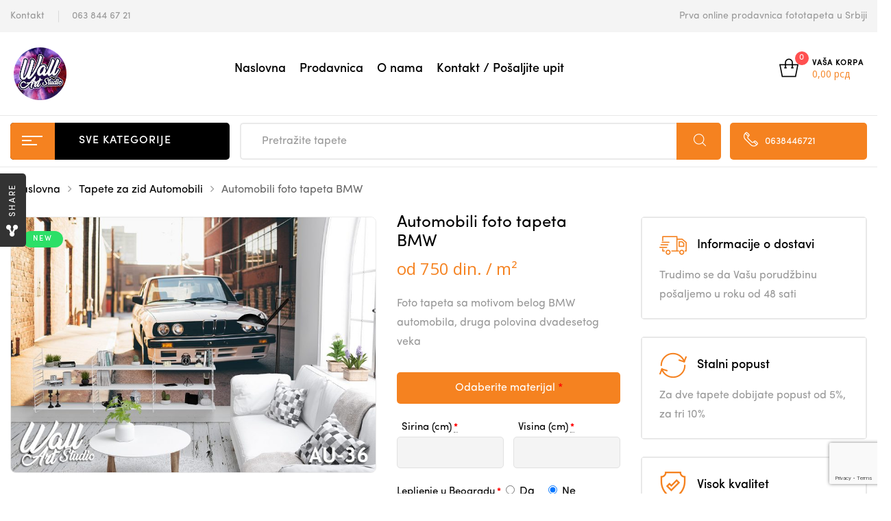

--- FILE ---
content_type: text/html; charset=UTF-8
request_url: https://www.svetfototapeta.com/kategorija/tapete-za-zid-automobili/automobili-foto-tapeta-bmw-4/
body_size: 35777
content:
<!DOCTYPE html><html lang="en-US" class="no-js no-svg wrapper_menu-sticky sticky-info_single_wrap"><head><meta charset="UTF-8"><meta name="viewport" content="width=device-width, initial-scale=1"><link rel="preload" href="https://www.svetfototapeta.com/wp-content/themes/funiter/assets/fonts/flaticon/Flaticon.woff" as="font" type="font/woff" crossorigin><link rel="preload" href="https://www.svetfototapeta.com/wp-content/themes/funiter/assets/fonts/Sofia_Pro_Regular.otf" as="font" type="font/otf" crossorigin><link rel="preload" href="https://www.svetfototapeta.com/wp-content/themes/funiter/assets/fonts/Sofia_Pro_Medium.otf" as="font" type="font/otf" crossorigin><link rel="preload" href="https://www.svetfototapeta.com/wp-content/plugins/ziss/assets/vendors/font-awesome/fonts/fontawesome-webfont.woff2?v=4.7.0" as="font" type="font/woff2" crossorigin><link rel="stylesheet" media="print" onload="this.onload=null;this.media='all';" id="ao_optimized_gfonts" href="https://fonts.googleapis.com/css?family=Poppins%3A300%2C300i%2C400%2C400i%2C500%2C500i%2C700%2C700i%7COpen+Sans%3A300%2C400%2C600%2C700%2C800&#038;subset=latin%2Clatin-ext&amp;display=swap"><link rel="profile" href="http://gmpg.org/xfn/11"><meta name='robots' content='index, follow, max-image-preview:large, max-snippet:-1, max-video-preview:-1' /><link media="all" href="https://www.svetfototapeta.com/wp-content/cache/autoptimize/css/autoptimize_f196bffda09a54efabb4bce4350ea4dc.css" rel="stylesheet"><title>Automobili foto tapeta BMW - Tapete za zid Automobili | Foto tapete - Beograd - Wall Art Studio</title><meta name="description" content="Automobili foto tapeta BMW | Važi mišljenje da se prva ljubav i prvi automobil ne zaboravljaju. Osvajanje, neizmerna sreća, nespretna i stidljiva vožnja, mnogo emocija i ulaza" /><link rel="canonical" href="https://www.svetfototapeta.com/kategorija/tapete-za-zid-automobili/automobili-foto-tapeta-bmw-4/" /><meta property="og:locale" content="en_US" /><meta property="og:type" content="article" /><meta property="og:title" content="Automobili foto tapeta BMW - Tapete za zid Automobili | Foto tapete - Beograd - Wall Art Studio" /><meta property="og:description" content="Automobili foto tapeta BMW | Važi mišljenje da se prva ljubav i prvi automobil ne zaboravljaju. Osvajanje, neizmerna sreća, nespretna i stidljiva vožnja, mnogo emocija i ulaza" /><meta property="og:url" content="https://www.svetfototapeta.com/kategorija/tapete-za-zid-automobili/automobili-foto-tapeta-bmw-4/" /><meta property="og:site_name" content="Foto tapete - Beograd - Wall Art Studio" /><meta property="article:publisher" content="https://www.facebook.com/Reclamare-doo-507480956257872/" /><meta property="article:modified_time" content="2020-02-04T22:53:29+00:00" /><meta property="og:image" content="https://www.svetfototapeta.com/wp-content/uploads/2019/09/Foto-tapete-automobili-36.jpg" /><meta property="og:image:width" content="1143" /><meta property="og:image:height" content="800" /><meta property="og:image:type" content="image/jpeg" /><meta name="twitter:card" content="summary_large_image" /><meta name="twitter:label1" content="Est. reading time" /><meta name="twitter:data1" content="1 minute" /> <script type="application/ld+json" class="yoast-schema-graph">{"@context":"https://schema.org","@graph":[{"@type":"WebPage","@id":"https://www.svetfototapeta.com/kategorija/tapete-za-zid-automobili/automobili-foto-tapeta-bmw-4/","url":"https://www.svetfototapeta.com/kategorija/tapete-za-zid-automobili/automobili-foto-tapeta-bmw-4/","name":"Automobili foto tapeta BMW - Tapete za zid Automobili | Foto tapete - Beograd - Wall Art Studio","isPartOf":{"@id":"https://www.svetfototapeta.com/#website"},"primaryImageOfPage":{"@id":"https://www.svetfototapeta.com/kategorija/tapete-za-zid-automobili/automobili-foto-tapeta-bmw-4/#primaryimage"},"image":{"@id":"https://www.svetfototapeta.com/kategorija/tapete-za-zid-automobili/automobili-foto-tapeta-bmw-4/#primaryimage"},"thumbnailUrl":"https://www.svetfototapeta.com/wp-content/uploads/2019/09/Foto-tapete-automobili-36.jpg","datePublished":"2019-09-27T10:59:49+00:00","dateModified":"2020-02-04T22:53:29+00:00","description":"Automobili foto tapeta BMW | Važi mišljenje da se prva ljubav i prvi automobil ne zaboravljaju. Osvajanje, neizmerna sreća, nespretna i stidljiva vožnja, mnogo emocija i ulaza","breadcrumb":{"@id":"https://www.svetfototapeta.com/kategorija/tapete-za-zid-automobili/automobili-foto-tapeta-bmw-4/#breadcrumb"},"inLanguage":"en-US","potentialAction":[{"@type":"ReadAction","target":["https://www.svetfototapeta.com/kategorija/tapete-za-zid-automobili/automobili-foto-tapeta-bmw-4/"]}]},{"@type":"ImageObject","inLanguage":"en-US","@id":"https://www.svetfototapeta.com/kategorija/tapete-za-zid-automobili/automobili-foto-tapeta-bmw-4/#primaryimage","url":"https://www.svetfototapeta.com/wp-content/uploads/2019/09/Foto-tapete-automobili-36.jpg","contentUrl":"https://www.svetfototapeta.com/wp-content/uploads/2019/09/Foto-tapete-automobili-36.jpg","width":1143,"height":800,"caption":"Automobili foto tapeta BMW - Tapete za zid Automobili"},{"@type":"BreadcrumbList","@id":"https://www.svetfototapeta.com/kategorija/tapete-za-zid-automobili/automobili-foto-tapeta-bmw-4/#breadcrumb","itemListElement":[{"@type":"ListItem","position":1,"name":"Home","item":"https://www.svetfototapeta.com/"},{"@type":"ListItem","position":2,"name":"PRODAVNICA FOTO TAPETA","item":"https://www.svetfototapeta.com/prodavnica-foto-tapeta/"},{"@type":"ListItem","position":3,"name":"Automobili foto tapeta BMW"}]},{"@type":"WebSite","@id":"https://www.svetfototapeta.com/#website","url":"https://www.svetfototapeta.com/","name":"Svet Foto Tapeta","description":"Foto tapete - samolepljive tapete, veliki izbor motiva","publisher":{"@id":"https://www.svetfototapeta.com/#organization"},"potentialAction":[{"@type":"SearchAction","target":{"@type":"EntryPoint","urlTemplate":"https://www.svetfototapeta.com/?s={search_term_string}"},"query-input":{"@type":"PropertyValueSpecification","valueRequired":true,"valueName":"search_term_string"}}],"inLanguage":"en-US"},{"@type":"Organization","@id":"https://www.svetfototapeta.com/#organization","name":"Svet Foto Tapeta","url":"https://www.svetfototapeta.com/","logo":{"@type":"ImageObject","inLanguage":"en-US","@id":"https://www.svetfototapeta.com/#/schema/logo/image/","url":"https://www.svetfototapeta.com/wp-content/uploads/2018/11/big-logo.png","contentUrl":"https://www.svetfototapeta.com/wp-content/uploads/2018/11/big-logo.png","width":800,"height":800,"caption":"Svet Foto Tapeta"},"image":{"@id":"https://www.svetfototapeta.com/#/schema/logo/image/"},"sameAs":["https://www.facebook.com/Reclamare-doo-507480956257872/","https://www.instagram.com/reclamare_beograd/"]}]}</script> <link rel='dns-prefetch' href='//maps.googleapis.com' /><link href='https://fonts.gstatic.com' crossorigin='anonymous' rel='preconnect' /><link rel="alternate" type="application/rss+xml" title="Foto tapete - Beograd - Wall Art Studio &raquo; Feed" href="https://www.svetfototapeta.com/feed/" /><link rel="alternate" type="application/rss+xml" title="Foto tapete - Beograd - Wall Art Studio &raquo; Comments Feed" href="https://www.svetfototapeta.com/comments/feed/" /><link rel="alternate" title="oEmbed (JSON)" type="application/json+oembed" href="https://www.svetfototapeta.com/wp-json/oembed/1.0/embed?url=https%3A%2F%2Fwww.svetfototapeta.com%2Fkategorija%2Ftapete-za-zid-automobili%2Fautomobili-foto-tapeta-bmw-4%2F" /><link rel="alternate" title="oEmbed (XML)" type="text/xml+oembed" href="https://www.svetfototapeta.com/wp-json/oembed/1.0/embed?url=https%3A%2F%2Fwww.svetfototapeta.com%2Fkategorija%2Ftapete-za-zid-automobili%2Fautomobili-foto-tapeta-bmw-4%2F&#038;format=xml" /><style id='wp-img-auto-sizes-contain-inline-css' type='text/css'>img:is([sizes=auto i],[sizes^="auto," i]){contain-intrinsic-size:3000px 1500px}
/*# sourceURL=wp-img-auto-sizes-contain-inline-css */</style><style id='wp-block-library-inline-css' type='text/css'>:root{--wp-block-synced-color:#7a00df;--wp-block-synced-color--rgb:122,0,223;--wp-bound-block-color:var(--wp-block-synced-color);--wp-editor-canvas-background:#ddd;--wp-admin-theme-color:#007cba;--wp-admin-theme-color--rgb:0,124,186;--wp-admin-theme-color-darker-10:#006ba1;--wp-admin-theme-color-darker-10--rgb:0,107,160.5;--wp-admin-theme-color-darker-20:#005a87;--wp-admin-theme-color-darker-20--rgb:0,90,135;--wp-admin-border-width-focus:2px}@media (min-resolution:192dpi){:root{--wp-admin-border-width-focus:1.5px}}.wp-element-button{cursor:pointer}:root .has-very-light-gray-background-color{background-color:#eee}:root .has-very-dark-gray-background-color{background-color:#313131}:root .has-very-light-gray-color{color:#eee}:root .has-very-dark-gray-color{color:#313131}:root .has-vivid-green-cyan-to-vivid-cyan-blue-gradient-background{background:linear-gradient(135deg,#00d084,#0693e3)}:root .has-purple-crush-gradient-background{background:linear-gradient(135deg,#34e2e4,#4721fb 50%,#ab1dfe)}:root .has-hazy-dawn-gradient-background{background:linear-gradient(135deg,#faaca8,#dad0ec)}:root .has-subdued-olive-gradient-background{background:linear-gradient(135deg,#fafae1,#67a671)}:root .has-atomic-cream-gradient-background{background:linear-gradient(135deg,#fdd79a,#004a59)}:root .has-nightshade-gradient-background{background:linear-gradient(135deg,#330968,#31cdcf)}:root .has-midnight-gradient-background{background:linear-gradient(135deg,#020381,#2874fc)}:root{--wp--preset--font-size--normal:16px;--wp--preset--font-size--huge:42px}.has-regular-font-size{font-size:1em}.has-larger-font-size{font-size:2.625em}.has-normal-font-size{font-size:var(--wp--preset--font-size--normal)}.has-huge-font-size{font-size:var(--wp--preset--font-size--huge)}.has-text-align-center{text-align:center}.has-text-align-left{text-align:left}.has-text-align-right{text-align:right}.has-fit-text{white-space:nowrap!important}#end-resizable-editor-section{display:none}.aligncenter{clear:both}.items-justified-left{justify-content:flex-start}.items-justified-center{justify-content:center}.items-justified-right{justify-content:flex-end}.items-justified-space-between{justify-content:space-between}.screen-reader-text{border:0;clip-path:inset(50%);height:1px;margin:-1px;overflow:hidden;padding:0;position:absolute;width:1px;word-wrap:normal!important}.screen-reader-text:focus{background-color:#ddd;clip-path:none;color:#444;display:block;font-size:1em;height:auto;left:5px;line-height:normal;padding:15px 23px 14px;text-decoration:none;top:5px;width:auto;z-index:100000}html :where(.has-border-color){border-style:solid}html :where([style*=border-top-color]){border-top-style:solid}html :where([style*=border-right-color]){border-right-style:solid}html :where([style*=border-bottom-color]){border-bottom-style:solid}html :where([style*=border-left-color]){border-left-style:solid}html :where([style*=border-width]){border-style:solid}html :where([style*=border-top-width]){border-top-style:solid}html :where([style*=border-right-width]){border-right-style:solid}html :where([style*=border-bottom-width]){border-bottom-style:solid}html :where([style*=border-left-width]){border-left-style:solid}html :where(img[class*=wp-image-]){height:auto;max-width:100%}:where(figure){margin:0 0 1em}html :where(.is-position-sticky){--wp-admin--admin-bar--position-offset:var(--wp-admin--admin-bar--height,0px)}@media screen and (max-width:600px){html :where(.is-position-sticky){--wp-admin--admin-bar--position-offset:0px}}

/*# sourceURL=wp-block-library-inline-css */</style><style id='global-styles-inline-css' type='text/css'>:root{--wp--preset--aspect-ratio--square: 1;--wp--preset--aspect-ratio--4-3: 4/3;--wp--preset--aspect-ratio--3-4: 3/4;--wp--preset--aspect-ratio--3-2: 3/2;--wp--preset--aspect-ratio--2-3: 2/3;--wp--preset--aspect-ratio--16-9: 16/9;--wp--preset--aspect-ratio--9-16: 9/16;--wp--preset--color--black: #000000;--wp--preset--color--cyan-bluish-gray: #abb8c3;--wp--preset--color--white: #ffffff;--wp--preset--color--pale-pink: #f78da7;--wp--preset--color--vivid-red: #cf2e2e;--wp--preset--color--luminous-vivid-orange: #ff6900;--wp--preset--color--luminous-vivid-amber: #fcb900;--wp--preset--color--light-green-cyan: #7bdcb5;--wp--preset--color--vivid-green-cyan: #00d084;--wp--preset--color--pale-cyan-blue: #8ed1fc;--wp--preset--color--vivid-cyan-blue: #0693e3;--wp--preset--color--vivid-purple: #9b51e0;--wp--preset--gradient--vivid-cyan-blue-to-vivid-purple: linear-gradient(135deg,rgb(6,147,227) 0%,rgb(155,81,224) 100%);--wp--preset--gradient--light-green-cyan-to-vivid-green-cyan: linear-gradient(135deg,rgb(122,220,180) 0%,rgb(0,208,130) 100%);--wp--preset--gradient--luminous-vivid-amber-to-luminous-vivid-orange: linear-gradient(135deg,rgb(252,185,0) 0%,rgb(255,105,0) 100%);--wp--preset--gradient--luminous-vivid-orange-to-vivid-red: linear-gradient(135deg,rgb(255,105,0) 0%,rgb(207,46,46) 100%);--wp--preset--gradient--very-light-gray-to-cyan-bluish-gray: linear-gradient(135deg,rgb(238,238,238) 0%,rgb(169,184,195) 100%);--wp--preset--gradient--cool-to-warm-spectrum: linear-gradient(135deg,rgb(74,234,220) 0%,rgb(151,120,209) 20%,rgb(207,42,186) 40%,rgb(238,44,130) 60%,rgb(251,105,98) 80%,rgb(254,248,76) 100%);--wp--preset--gradient--blush-light-purple: linear-gradient(135deg,rgb(255,206,236) 0%,rgb(152,150,240) 100%);--wp--preset--gradient--blush-bordeaux: linear-gradient(135deg,rgb(254,205,165) 0%,rgb(254,45,45) 50%,rgb(107,0,62) 100%);--wp--preset--gradient--luminous-dusk: linear-gradient(135deg,rgb(255,203,112) 0%,rgb(199,81,192) 50%,rgb(65,88,208) 100%);--wp--preset--gradient--pale-ocean: linear-gradient(135deg,rgb(255,245,203) 0%,rgb(182,227,212) 50%,rgb(51,167,181) 100%);--wp--preset--gradient--electric-grass: linear-gradient(135deg,rgb(202,248,128) 0%,rgb(113,206,126) 100%);--wp--preset--gradient--midnight: linear-gradient(135deg,rgb(2,3,129) 0%,rgb(40,116,252) 100%);--wp--preset--font-size--small: 13px;--wp--preset--font-size--medium: 20px;--wp--preset--font-size--large: 36px;--wp--preset--font-size--x-large: 42px;--wp--preset--font-size--normal: 14px;--wp--preset--font-size--huge: 48px;--wp--preset--spacing--20: 0.44rem;--wp--preset--spacing--30: 0.67rem;--wp--preset--spacing--40: 1rem;--wp--preset--spacing--50: 1.5rem;--wp--preset--spacing--60: 2.25rem;--wp--preset--spacing--70: 3.38rem;--wp--preset--spacing--80: 5.06rem;--wp--preset--shadow--natural: 6px 6px 9px rgba(0, 0, 0, 0.2);--wp--preset--shadow--deep: 12px 12px 50px rgba(0, 0, 0, 0.4);--wp--preset--shadow--sharp: 6px 6px 0px rgba(0, 0, 0, 0.2);--wp--preset--shadow--outlined: 6px 6px 0px -3px rgb(255, 255, 255), 6px 6px rgb(0, 0, 0);--wp--preset--shadow--crisp: 6px 6px 0px rgb(0, 0, 0);}:where(.is-layout-flex){gap: 0.5em;}:where(.is-layout-grid){gap: 0.5em;}body .is-layout-flex{display: flex;}.is-layout-flex{flex-wrap: wrap;align-items: center;}.is-layout-flex > :is(*, div){margin: 0;}body .is-layout-grid{display: grid;}.is-layout-grid > :is(*, div){margin: 0;}:where(.wp-block-columns.is-layout-flex){gap: 2em;}:where(.wp-block-columns.is-layout-grid){gap: 2em;}:where(.wp-block-post-template.is-layout-flex){gap: 1.25em;}:where(.wp-block-post-template.is-layout-grid){gap: 1.25em;}.has-black-color{color: var(--wp--preset--color--black) !important;}.has-cyan-bluish-gray-color{color: var(--wp--preset--color--cyan-bluish-gray) !important;}.has-white-color{color: var(--wp--preset--color--white) !important;}.has-pale-pink-color{color: var(--wp--preset--color--pale-pink) !important;}.has-vivid-red-color{color: var(--wp--preset--color--vivid-red) !important;}.has-luminous-vivid-orange-color{color: var(--wp--preset--color--luminous-vivid-orange) !important;}.has-luminous-vivid-amber-color{color: var(--wp--preset--color--luminous-vivid-amber) !important;}.has-light-green-cyan-color{color: var(--wp--preset--color--light-green-cyan) !important;}.has-vivid-green-cyan-color{color: var(--wp--preset--color--vivid-green-cyan) !important;}.has-pale-cyan-blue-color{color: var(--wp--preset--color--pale-cyan-blue) !important;}.has-vivid-cyan-blue-color{color: var(--wp--preset--color--vivid-cyan-blue) !important;}.has-vivid-purple-color{color: var(--wp--preset--color--vivid-purple) !important;}.has-black-background-color{background-color: var(--wp--preset--color--black) !important;}.has-cyan-bluish-gray-background-color{background-color: var(--wp--preset--color--cyan-bluish-gray) !important;}.has-white-background-color{background-color: var(--wp--preset--color--white) !important;}.has-pale-pink-background-color{background-color: var(--wp--preset--color--pale-pink) !important;}.has-vivid-red-background-color{background-color: var(--wp--preset--color--vivid-red) !important;}.has-luminous-vivid-orange-background-color{background-color: var(--wp--preset--color--luminous-vivid-orange) !important;}.has-luminous-vivid-amber-background-color{background-color: var(--wp--preset--color--luminous-vivid-amber) !important;}.has-light-green-cyan-background-color{background-color: var(--wp--preset--color--light-green-cyan) !important;}.has-vivid-green-cyan-background-color{background-color: var(--wp--preset--color--vivid-green-cyan) !important;}.has-pale-cyan-blue-background-color{background-color: var(--wp--preset--color--pale-cyan-blue) !important;}.has-vivid-cyan-blue-background-color{background-color: var(--wp--preset--color--vivid-cyan-blue) !important;}.has-vivid-purple-background-color{background-color: var(--wp--preset--color--vivid-purple) !important;}.has-black-border-color{border-color: var(--wp--preset--color--black) !important;}.has-cyan-bluish-gray-border-color{border-color: var(--wp--preset--color--cyan-bluish-gray) !important;}.has-white-border-color{border-color: var(--wp--preset--color--white) !important;}.has-pale-pink-border-color{border-color: var(--wp--preset--color--pale-pink) !important;}.has-vivid-red-border-color{border-color: var(--wp--preset--color--vivid-red) !important;}.has-luminous-vivid-orange-border-color{border-color: var(--wp--preset--color--luminous-vivid-orange) !important;}.has-luminous-vivid-amber-border-color{border-color: var(--wp--preset--color--luminous-vivid-amber) !important;}.has-light-green-cyan-border-color{border-color: var(--wp--preset--color--light-green-cyan) !important;}.has-vivid-green-cyan-border-color{border-color: var(--wp--preset--color--vivid-green-cyan) !important;}.has-pale-cyan-blue-border-color{border-color: var(--wp--preset--color--pale-cyan-blue) !important;}.has-vivid-cyan-blue-border-color{border-color: var(--wp--preset--color--vivid-cyan-blue) !important;}.has-vivid-purple-border-color{border-color: var(--wp--preset--color--vivid-purple) !important;}.has-vivid-cyan-blue-to-vivid-purple-gradient-background{background: var(--wp--preset--gradient--vivid-cyan-blue-to-vivid-purple) !important;}.has-light-green-cyan-to-vivid-green-cyan-gradient-background{background: var(--wp--preset--gradient--light-green-cyan-to-vivid-green-cyan) !important;}.has-luminous-vivid-amber-to-luminous-vivid-orange-gradient-background{background: var(--wp--preset--gradient--luminous-vivid-amber-to-luminous-vivid-orange) !important;}.has-luminous-vivid-orange-to-vivid-red-gradient-background{background: var(--wp--preset--gradient--luminous-vivid-orange-to-vivid-red) !important;}.has-very-light-gray-to-cyan-bluish-gray-gradient-background{background: var(--wp--preset--gradient--very-light-gray-to-cyan-bluish-gray) !important;}.has-cool-to-warm-spectrum-gradient-background{background: var(--wp--preset--gradient--cool-to-warm-spectrum) !important;}.has-blush-light-purple-gradient-background{background: var(--wp--preset--gradient--blush-light-purple) !important;}.has-blush-bordeaux-gradient-background{background: var(--wp--preset--gradient--blush-bordeaux) !important;}.has-luminous-dusk-gradient-background{background: var(--wp--preset--gradient--luminous-dusk) !important;}.has-pale-ocean-gradient-background{background: var(--wp--preset--gradient--pale-ocean) !important;}.has-electric-grass-gradient-background{background: var(--wp--preset--gradient--electric-grass) !important;}.has-midnight-gradient-background{background: var(--wp--preset--gradient--midnight) !important;}.has-small-font-size{font-size: var(--wp--preset--font-size--small) !important;}.has-medium-font-size{font-size: var(--wp--preset--font-size--medium) !important;}.has-large-font-size{font-size: var(--wp--preset--font-size--large) !important;}.has-x-large-font-size{font-size: var(--wp--preset--font-size--x-large) !important;}
/*# sourceURL=global-styles-inline-css */</style><style id='classic-theme-styles-inline-css' type='text/css'>/*! This file is auto-generated */
.wp-block-button__link{color:#fff;background-color:#32373c;border-radius:9999px;box-shadow:none;text-decoration:none;padding:calc(.667em + 2px) calc(1.333em + 2px);font-size:1.125em}.wp-block-file__button{background:#32373c;color:#fff;text-decoration:none}
/*# sourceURL=/wp-includes/css/classic-themes.min.css */</style><style id='rs-plugin-settings-inline-css' type='text/css'>#rs-demo-id {}
/*# sourceURL=rs-plugin-settings-inline-css */</style><style id='woocommerce-inline-inline-css' type='text/css'>.woocommerce form .form-row .required { visibility: visible; }
/*# sourceURL=woocommerce-inline-inline-css */</style><style id='font-awesome-inline-css' type='text/css'>[data-font="FontAwesome"]:before {font-family: 'FontAwesome' !important;content: attr(data-icon) !important;speak: none !important;font-weight: normal !important;font-variant: normal !important;text-transform: none !important;line-height: 1 !important;font-style: normal !important;-webkit-font-smoothing: antialiased !important;-moz-osx-font-smoothing: grayscale !important;}
/*# sourceURL=font-awesome-inline-css */</style><style id='funiter-style-inline-css' type='text/css'>.vc_custom_1520526968942{padding-top: 39px !important;padding-bottom: 258px !important;background-image: url(http://funiter.famithemes.net/wp-content/uploads/2018/03/Headphones.jpg?id=1445) !important;}.funiter_custom_5bbc72c78e0c0{width: 39.2185238%!important}.funiter_custom_5bbc72c78e100{width: 32.5615051%!important}.funiter_custom_5bbc72c78e17c{width: 28.2199711%!important}.vc_custom_1544060186919{padding-top: 15px !important;padding-right: 15px !important;padding-bottom: 15px !important;padding-left: 15px !important;}.vc_custom_1544060170952{padding-top: 13px !important;padding-bottom: 13px !important;background-position: center !important;background-repeat: no-repeat !important;background-size: cover !important;}@media (max-width:1199px){.vc_custom_1544060170953{padding-right: 20px !important;padding-left: 20px !important;}}.vc_custom_1544061096029{padding-bottom: 45px !important;}@media (max-width:1199px){.vc_custom_1544061096032{padding-bottom: 30px !important;}}@media (max-width:1199px){.vc_custom_1544061108035{padding-bottom: 30px !important;}}.vc_custom_1544061118130{padding-bottom: 23px !important;}@media (max-width:1199px){.vc_custom_1544061118130{padding-bottom: 30px !important;}}.funiter_custom_5c087d7a8791c{text-align: center !important;}@media (max-width:1199px){.vc_custom_1544060272073{padding-top: 30px !important;padding-right: 20px !important;padding-bottom: 20px !important;padding-left: 20px !important;}}.vc_custom_1543481777376{padding-bottom: 40px !important;}.funiter_custom_5c087d7a87920{text-align: left !important;}@media (max-width:991px){.vc_custom_1543481777379{padding-bottom: 20px !important;}}.vc_custom_1543481792456{padding-bottom: 40px !important;}.funiter_custom_5c087d7a87921{text-align: left !important;}@media (max-width:991px){.vc_custom_1543481792459{padding-bottom: 20px !important;}}.funiter_custom_5c087d7a8791c{text-align: center !important;}@media (max-width:1199px){.vc_custom_1544060272073{padding-top: 30px !important;padding-right: 20px !important;padding-bottom: 20px !important;padding-left: 20px !important;}}.vc_custom_1543481777376{padding-bottom: 40px !important;}.funiter_custom_5c087d7a87920{text-align: left !important;}@media (max-width:991px){.vc_custom_1543481777379{padding-bottom: 20px !important;}}.vc_custom_1543481792456{padding-bottom: 40px !important;}.funiter_custom_5c087d7a87921{text-align: left !important;}@media (max-width:991px){.vc_custom_1543481792459{padding-bottom: 20px !important;}}.vc_custom_1544060290870{padding-top: 20px !important;background-position: center !important;background-repeat: no-repeat !important;background-size: cover !important;}@media (max-width:1199px){.vc_custom_1544060290871{padding-right: 20px !important;padding-left: 20px !important;}}.vc_custom_1544060902311{padding-bottom: 30px !important;}@media (max-width:1199px){.vc_custom_1544060885290{padding-bottom: 30px !important;}}.vc_custom_1543482957220{padding-bottom: 30px !important;}.vc_custom_1544060941163{padding-bottom: 30px !important;}@media (max-width:1199px){.vc_custom_1544060928218{padding-bottom: 30px !important;}}.vc_custom_1544060313094{padding-top: 30px !important;padding-right: 20px !important;padding-bottom: 20px !important;padding-left: 20px !important;background-position: center !important;background-repeat: no-repeat !important;background-size: cover !important;}.vc_custom_1544060327230{padding-top: 17px !important;padding-bottom: 17px !important;}@media (max-width:1199px){.vc_custom_1544060327232{padding-right: 20px !important;padding-left: 20px !important;}}.vc_custom_1544060668049{padding-bottom: 45px !important;}@media (max-width:1199px){.vc_custom_1544060668051{padding-bottom: 30px !important;}}@media (max-width:1199px){.vc_custom_1544060695467{padding-bottom: 30px !important;}}.vc_custom_1544060313094{padding-top: 30px !important;padding-right: 20px !important;padding-bottom: 20px !important;padding-left: 20px !important;background-position: center !important;background-repeat: no-repeat !important;background-size: cover !important;}.vc_custom_1544060327230{padding-top: 17px !important;padding-bottom: 17px !important;}@media (max-width:1199px){.vc_custom_1544060327232{padding-right: 20px !important;padding-left: 20px !important;}}.vc_custom_1544060668049{padding-bottom: 45px !important;}@media (max-width:1199px){.vc_custom_1544060668051{padding-bottom: 30px !important;}}@media (max-width:1199px){.vc_custom_1544060695467{padding-bottom: 30px !important;}}.vc_custom_1544059947899{background-image: url(https://funiter.famithemes.net/wp-content/uploads/2018/11/bg_menu_h.png?id=4202) !important;background-position: center !important;background-repeat: no-repeat !important;background-size: cover !important;border-radius: 5px !important;}@media (max-width:1199px){.vc_custom_1544059947902{padding-top: 30px !important;}.funiter_custom_5c0a2b8dd0905{text-align: center !important;}}@media (max-width:767px){.vc_custom_1544059947904{padding-top: 30px !important;}}.vc_custom_1544058427129{padding-bottom: 15px !important;}@media (max-width:1199px){.vc_custom_1544059979635{padding-right: 20px !important;padding-bottom: 20px !important;padding-left: 20px !important;}}@media (max-width:767px){.vc_custom_1544059979636{padding-right: 20px !important;padding-bottom: 20px !important;padding-left: 20px !important;}}@media (max-width:1199px){.vc_custom_1529467965047 > .vc_column-inner{padding-right: 15px !important;padding-left: 15px !important;}}@media (max-width:991px){.vc_custom_1529467965050 > .vc_column-inner{padding-right: 15px !important;padding-left: 15px !important;}}@media (max-width:767px){.vc_custom_1529467965055 > .vc_column-inner{padding-right: 15px !important;padding-left: 15px !important;}}@media (max-width:1199px){.vc_custom_1529467999848 > .vc_column-inner{padding-left: 15px !important;}}@media (max-width:991px){.vc_custom_1529467999850 > .vc_column-inner{padding-left: 15px !important;}}@media (max-width:767px){.vc_custom_1529467999852 > .vc_column-inner{padding-left: 15px !important;}}.vc_custom_1544170087649{border-radius: 5px !important;}.vc_custom_1544170344855{padding-top: 10px !important;padding-bottom: 10px !important;}.vc_custom_1544170116357{border-radius: 5px !important;}.vc_custom_1544170128648{padding-top: 10px !important;padding-bottom: 10px !important;}.vc_custom_1544170158535{border-radius: 5px !important;}.vc_custom_1544170175780{padding-top: 10px !important;padding-bottom: 10px !important;}@media (max-width:1199px){.vc_custom_1529466790427 > .vc_column-inner{padding-right: 15px !important;}}@media (max-width:991px){.vc_custom_1529466790428 > .vc_column-inner{padding-right: 15px !important;}}@media (max-width:767px){.vc_custom_1529466790429 > .vc_column-inner{padding-right: 15px !important;}}@media (max-width:1199px){.vc_custom_1529466803346 > .vc_column-inner{padding-right: 15px !important;padding-left: 15px !important;}}@media (max-width:991px){.vc_custom_1529466803348 > .vc_column-inner{padding-right: 15px !important;padding-left: 15px !important;}}@media (max-width:767px){.vc_custom_1529466803349 > .vc_column-inner{padding-right: 15px !important;padding-left: 15px !important;}}@media (max-width:1199px){.vc_custom_1529466813444 > .vc_column-inner{padding-left: 15px !important;}}@media (max-width:991px){.vc_custom_1529466813446 > .vc_column-inner{padding-left: 15px !important;}}@media (max-width:767px){.vc_custom_1529466813447 > .vc_column-inner{padding-left: 15px !important;}}.vc_custom_1544170204607{border-radius: 5px !important;}.vc_custom_1544170216777{padding-top: 10px !important;padding-bottom: 10px !important;}.vc_custom_1544170233964{border-radius: 5px !important;}.vc_custom_1544170246714{padding-top: 10px !important;padding-bottom: 10px !important;}.vc_custom_1544170380507{border-radius: 5px !important;}.vc_custom_1544170281948{padding-top: 10px !important;padding-bottom: 10px !important;}.vc_custom_1543993561038{padding-top: 30px !important;padding-right: 20px !important;padding-bottom: 30px !important;padding-left: 20px !important;}.vc_custom_1543458226789{padding-bottom: 40px !important;}@media (max-width:1199px){.vc_custom_1543458226790{padding-bottom: 30px !important;}}@media (max-width:991px){.vc_custom_1543458226792{padding-bottom: 20px !important;}}.vc_custom_1543458240342{padding-bottom: 40px !important;}@media (max-width:991px){.vc_custom_1543458240345{padding-bottom: 20px !important;}}@media (max-width:991px){.vc_custom_1543458256142{padding-bottom: 20px !important;}}.vc_custom_1543458266997{padding-bottom: 40px !important;}@media (max-width:991px){.vc_custom_1543458266999{padding-bottom: 20px !important;}}@media (max-width:991px){.vc_custom_1543458278982{padding-bottom: 20px !important;}}
a:hover, a:focus, a:active, .header-top-inner .top-bar-menu > .menu-item:hover > a > span, .header-top-inner .top-bar-menu > .menu-item:hover > a, .header-top-inner .top-bar-menu > .menu-item .wcml_currency_switcher .wcml-cs-submenu a:hover, .wcml-dropdown .wcml-cs-submenu li:hover > a { color: #f58220; } blockquote, q { border-left: 4px solid #f58220; } button:not(.pswp__button):hover, input[type="submit"]:hover, button:not(.pswp__button):focus, input[type="submit"]:focus { background: #f58220; border-color: #f58220; } .owl-slick.nav-right .slick-arrow:hover, .owl-slick.nav-top-right .slick-arrow:hover { color: #f58220; border-color: #f58220; } .owl-slick .slick-dots li button:hover, .owl-slick .slick-dots li.slick-active button, .owl-slick.dots-light .slick-dots li button:hover, .owl-slick.dots-light .slick-dots li.slick-active button, .wcml_currency_switcher:hover::before { background: #f58220; } div.block-search .form-search .btn-submit { background: #f58220; } .block-menu-bar .menu-bar:hover span { background-color: #f58220; } .funiter-live-search-form.loading .search-box::before { border-top-color: #f58220; } .funiter-live-search-form .keyword-current, span.total-price, .product_list_widget ins, .product_list_widget span.woocommerce-Price-amount.amount { color: #f58220; } .woocommerce-mini-cart__buttons .button.checkout, .woocommerce-mini-cart__buttons .button:not(.checkout):hover { background: #f58220; } .block-minicart .cart_list > .scroll-element .scroll-bar:hover { background-color: #f58220; } .box-header-nav .main-menu .menu-item:hover > a { color: #f58220; } .box-header-nav .main-menu > .menu-item > a::before { border-bottom: 2px solid #f58220; } .box-header-nav .main-menu .menu-item .submenu .menu-item:hover > a, .box-header-nav .main-menu .menu-item:hover > .toggle-submenu, .box-header-nav .main-menu > .menu-item.menu-item-right:hover > a { color: #f58220; } .block-nav-category .block-title { background: #f58220; } .block-nav-category .block-content { border: 2px solid #f58220; } .phone-online { background: #f58220; } .box-header-menu { background: #f58220; } .box-header-menu .gradient-menu .menu-item:hover > a { color: #f58220; } .header.style2 div.block-search .form-search .btn-submit { background: #f58220; } .header.style2 .block-nav-category .block-title .before { background: #f58220; } .style3 div.block-search .form-search .btn-submit { background: #f58220; } .header.style4 .phone-online { color: #f58220; } .header.style4 .line-chat, .header.style5 .header-nav { background: #f58220; } .header.style5 .phone-online { color: #f58220; } .header.style6 .line-chat, .header.style6 .block-nav-category .block-title, .header.style5 .header-nav-inner { background: #f58220; } .header.style6 .phone-online { color: #f58220; } .header-mobile-right .block-cart-link a.link-dropdown .count { background-color: #f58220; } .box-mobile-menu-tabs .mobile-back-nav-wrap, a.backtotop, .post-date { background: #f58220; } .content-post .post-title::before { border-bottom: 1px solid #f58220; } .content-post:not(.blog-grid) .info-meta .post-author a:hover, .post-standard + .post-footer .tags a:hover, .single-default div.single-tags a:hover { color: #f58220; } div.single-tags a:hover { color: #f58220; border-color: #f58220; } .post-item .post-title::before { border-bottom: 1px solid #f58220; } div .date a:hover, div.funiter-mapper .funiter-pin .funiter-wc-price .amount, .post-categories a:hover { color: #f58220; } .funiter-share-socials a:hover { border-color: #f58220; color: #f58220; } .post-single-author .author-info a:hover { background: #f58220; } .info-meta a:hover { color: #f58220; } .categories-product-woo .owl-slick .slick-arrow:hover { background: #f58220; border-color: #f58220; } .prdctfltr_wc .prdctfltr_filter_title > span.prdctfltr_woocommerce_filter_title:hover, .main-content .prdctfltr_wc span.prdctfltr_reset label { background: #f58220; } #widget-area .widget .prdctfltr_filter label.prdctfltr_active:not(.screen-reader-text), #widget-area .widget .prdctfltr_filter label:not(.screen-reader-text):hover { color: #f58220; } div.prdctfltr_wc.prdctfltr_round .prdctfltr_filter label.prdctfltr_active > span::before { border-color: #f58220; background: #f58220; } span.prdctfltr_title_selected:hover, div.prdctfltr_wc.prdctfltr_woocommerce .prdctfltr_buttons span label:hover { background: #f58220; } div.pf_rngstyle_flat .irs-from::after, div.pf_rngstyle_flat .irs-to::after, div.pf_rngstyle_flat .irs-single::after { border-top-color: #f58220; } div.pf_rngstyle_flat .irs-from, div.pf_rngstyle_flat .irs-to, div.pf_rngstyle_flat .irs-single, div.pf_rngstyle_flat .irs-bar { background: #f58220; } .price { display: inline-block; color: #f58220; } .price ins, .yith-wcqv-button { color: #f58220; } #yith-quick-view-close:hover { background: #f58220; } .style-2 .quickview-item, .style-2 .compare-button, .style-2 .add-to-cart, .style-1 .quickview-item, .style-1 .compare-button, .style-1 .add-to-cart { color: #f58220; } .style-1 .quickview-item:hover, .style-1 .compare-button:hover, .style-1 .add-to-cart:hover { background: #f58220; } .list-attribute li:not(.photo) a:hover::before { border-left-color: #f58220; } .product-item.list .add-to-cart, .product-item.list .yith-wcwl-add-to-wishlist, .product-item.list .compare-button, .product-item.list .yith-wcqv-button { border: 2px solid #f58220; color: #f58220; } .product-item.list .add-to-cart a::before, .product-item.list .add_to_wishlist::before, .product-item.list .compare.added::before { color: #f58220; } .product-360-button a:hover, .product-video-button a:hover { color: #f58220; border-color: #f58220; } .entry-summary .price, div.quantity .input-qty { color: #f58220; } .variations .reset_variations:hover { background: #f58220; } .entry-summary .compare:hover { background: #f58220; border-color: #f58220; } .single-product .main-contain-summary .variations .data-val a.change-value.active { border-color: #f58220; color: #f58220; } .sticky_info_single_product button.funiter-single-add-to-cart-btn.btn.button { background: #f58220; } .wc-tabs li a::before { border-bottom: 2px solid #f58220; } .product-grid .block-title a:hover { color: #f58220; border-color: #f58220; } div.famibt-wrap .famibt-item .famibt-price, .famibt-wrap ins { color: #f58220; } .products.product-grid .owl-slick .slick-arrow:hover { background: #f58220; border-color: #f58220; } h3.title-share::before { border-bottom: 2px solid #f58220; } .button-share:hover, .button-sliding:hover { background: #f58220; } .button-close:hover { color: #f58220; } body.woocommerce-cart .return-to-shop a:hover { background: #f58220; } .shop_table .product-name a:not(.button):hover { color: #f58220; } .woocommerce-cart-form .shop_table .actions button.button:hover { background-color: #f58220; } .wc-proceed-to-checkout .checkout-button, .checkout_coupon .button, #place_order { background: #f58220; } button.next-action:hover { color: #f58220; } form.woocommerce-form-login .button:hover, form.register .button:hover { background: #f58220; } .woocommerce-MyAccount-navigation > ul li.is-active a { color: #f58220; } .woocommerce-MyAccount-content fieldset ~ p .woocommerce-Button, .woocommerce table.wishlist_table td.product-add-to-cart a, section.error-404 > a.button, .funiter-faqs .funiter-title, .loadmore-faqs a:hover { background: #f58220; } body.wpb-js-composer .vc_tta-style-classic .vc_tta-panel.vc_active .vc_tta-panel-title > a { color: #f58220 !important; } body .vc_toggle_default.vc_toggle_active .vc_toggle_title > h4 { color: #f58220; } .tagcloud a:hover { background: #f58220; border-color: #f58220; } .prdctfltr_filter[data-filter="product_cat"] .pf-help-title::before, #widget-area .widget_product_categories .widgettitle::before { background: #f58220; } #widget-area .widget.widget_product_categories { border: 2px solid #f58220; } #widget-area .widget.widget_product_categories .current-cat a, #widget-area .widget.widget_product_categories .cat-item a:hover { color: #f58220; } .widget_product_categories .current-cat a::before, #widget-area .widget .select2-container--default .select2-selection--multiple .select2-selection__choice, .woocommerce-widget-layered-nav-dropdown .woocommerce-widget-layered-nav-dropdown__submit, .widget_price_filter .button, .widget_price_filter .ui-slider-range, .widget-funiter-socials .socials-list li a:hover { background: #f58220; } .widget_categories .cat-item:hover { color: #f58220; } @media (max-width: 1199px) { .funiter-custommenu .widgettitle::before { background: #f58220; } } .funiter-banner.style-02 .desc { color: #f58220; } .funiter-banner.style-03 .button:hover { background-color: #f58220; border-color: #f58220; } .funiter-banner.style-09 .desc { color: #f58220; } .funiter-banner.style-10 .button:hover, .funiter-banner.style-11 .button, .funiter-button.style-01 a { background-color: #f58220; } .funiter-countdown-sc.style-02 .text-date { color: #f58220; } .funiter-countdown-sc.style-02 .button { background-color: #f58220; } .funiter-heading.style-01 .funiter-title::before { border-bottom: 2px solid #f58220; } .funiter-heading.style-01.light .funiter-title::before { border-color: #f58220; } .funiter-heading.style-02 .funiter-title::before { border-bottom: 1px solid #f58220; } .funiter-iconbox.style-01 .icon, .funiter-iconbox.style-02 .iconbox-inner .icon span, .funiter-iconbox.style-03 .iconbox-inner .icon, .funiter-iconbox.style-04 .iconbox-inner .icon { color: #f58220; } .funiter-instagram-sc.style-01 .button::before { border-bottom: 1px solid #f58220; } .funiter-member .member-info .positions::before { background-color: #f58220; } .funiter-newsletter.style-01 .element-wrap::before, .product-name a:hover { color: #f58220; } .loadmore-product a:hover { background-color: #f58220; } .funiter-tabs.style-02 .tab-head .tab-link > li > a::before, .funiter-tabs.style-01 .tab-head .tab-link > li > a::before { border-bottom: 2px solid #f58220; } .funiter-tabs.style-03 .tab-link li a:hover::before, .funiter-tabs.style-03 .tab-link li.active a::before { border-color: #f58220 transparent transparent transparent; } .funiter-categorywrap.style-02 .category-head .category-list > li > a::before, .funiter-categorywrap.style-01 .category-head .category-list > li > a::before { border-bottom: 2px solid #f58220; } .box-header-nav .funiter-custommenu .widgettitle::before { background: #f58220; } .footer .widgettitle::before { border-bottom: 1px solid #f58220; } .funiter-socials .content-socials .socials-list li a:hover span, .newsletter-form-wrap .submit-newsletter, #popup-newsletter .newsletter-form-wrap .submit-newsletter:hover { background: #f58220; } .funiter-mapper .funiter-pin .funiter-popup-footer a:hover { background: #f58220 !important; border-color: #f58220 !important; }.vc_custom_1521094589195 > .vc_column-inner{padding-right: 135px !important;padding-left: 135px !important;}@media (max-width:1199px){.vc_custom_1521094589201 > .vc_column-inner{padding-right: 15px !important;padding-left: 15px !important;}}@media (max-width:991px){.vc_custom_1521094589206 > .vc_column-inner{padding-right: 15px !important;padding-left: 15px !important;}}@media (max-width:767px){.vc_custom_1521094589208 > .vc_column-inner{padding-right: 15px !important;padding-left: 15px !important;}}.vc_custom_1521094576597{margin-right: 0px !important;margin-left: 0px !important;}.vc_custom_1521094512575 > .vc_column-inner{border-top-width: 2px !important;border-right-width: 2px !important;border-bottom-width: 2px !important;border-left-width: 2px !important;padding-top: 61px !important;padding-bottom: 22px !important;border-left-color: #f0f0f0 !important;border-left-style: solid !important;border-right-color: #f0f0f0 !important;border-right-style: solid !important;border-top-color: #f0f0f0 !important;border-top-style: solid !important;border-bottom-color: #f0f0f0 !important;border-bottom-style: solid !important;border-radius: 10px !important;}.vc_custom_1521092417604{margin-bottom: 8px !important;}.vc_custom_1613313862928{margin-bottom: 0px !important;padding-bottom: 47px !important;}.vc_custom_1613313839670{margin-bottom: 23px !important;}.vc_custom_1539067481654{padding-top: 60px !important;padding-bottom: 10px !important;background-color: #f3f3f3 !important;}.vc_custom_1565816131498 > .vc_column-inner{padding-bottom: 30px !important;}.funiter_custom_5f91b3d34def2{width: 30.7692308% !important}@media (max-width:991px){.funiter_custom_5f91b3d34def2{width: 50% !important}}@media (max-width:767px){.funiter_custom_5f91b3d34def2{width: 100% !important}}.vc_custom_1565816136502 > .vc_column-inner{padding-bottom: 30px !important;}.funiter_custom_5f91b3d34def4{width: 19.5804196% !important}@media (max-width:991px){.vc_custom_1565816136504 > .vc_column-inner{padding-bottom: 93px !important;}.funiter_custom_5f91b3d34def4{width: 50% !important}}@media (max-width:767px){.vc_custom_1565816136505 > .vc_column-inner{padding-bottom: 30px !important;}.funiter_custom_5f91b3d34def4{width: 100% !important}}.vc_custom_1565816140785 > .vc_column-inner{padding-bottom: 30px !important;}.funiter_custom_5f91b3d34def9{width: 19.2307692% !important}@media (max-width:991px){.funiter_custom_5f91b3d34def9{width: 50% !important}}@media (max-width:767px){.funiter_custom_5f91b3d34def9{width: 100% !important}}.vc_custom_1565816148169 > .vc_column-inner{padding-bottom: 30px !important;}.funiter_custom_5f91b3d34defc{width: 30.4195804% !important}@media (max-width:991px){.funiter_custom_5f91b3d34defc{width: 50% !important}}@media (max-width:767px){.funiter_custom_5f91b3d34defc{width: 100% !important}}.vc_custom_1580074934900{margin-bottom: 30px !important;}@media (max-width:1920px){.vc_custom_1580074934901{margin-bottom: 34px !important;}}@media (max-width:767px){.vc_custom_1580074934906{margin-bottom: 20px !important;}}.vc_custom_1579635541233{padding-bottom: 28px !important;}.vc_custom_1596385077978{padding-top: 32px !important;}@media (max-width:767px){.vc_custom_1596385077982{padding-top: 20px !important;}}.vc_custom_1566509715820{margin-bottom: 0px !important;padding-top: 10px !important;padding-bottom: 10px !important;}@media (max-width:991px){.funiter_custom_5f91b3d34df01{text-align: center !important;}}@media (max-width:767px){.funiter_custom_5f91b3d34df01{text-align: center !important;}}
/*# sourceURL=funiter-style-inline-css */</style><link rel='stylesheet' id='dashicons-css' href='https://www.svetfototapeta.com/wp-includes/css/dashicons.min.css' type='text/css' media='all' /><style id='dashicons-inline-css' type='text/css'>[data-font="Dashicons"]:before {font-family: 'Dashicons' !important;content: attr(data-icon) !important;speak: none !important;font-weight: normal !important;font-variant: normal !important;text-transform: none !important;line-height: 1 !important;font-style: normal !important;-webkit-font-smoothing: antialiased !important;-moz-osx-font-smoothing: grayscale !important;}
/*# sourceURL=dashicons-inline-css */</style><link rel='stylesheet' id='js_composer_custom_css-css' href='https://www.svetfototapeta.com/wp-content/cache/autoptimize/css/autoptimize_single_47e3e3e15fafb18e3b6970a9d490dcbd.css' type='text/css' media='all' /> <script type="text/javascript" src="https://www.svetfototapeta.com/wp-includes/js/jquery/jquery.min.js" id="jquery-core-js"></script> <script type="text/javascript" id="funiter-live-search-js-extra">var funiter_ajax_live_search = {"ajaxurl":"https://www.svetfototapeta.com/wp-admin/admin-ajax.php","security":"f58d7ef04d","view_all_text":"View All","product_matches_text":"Product Matches","results_text":"Results","funiter_live_search_min_characters":"2","limit_char_message":"Please enter at least 2 characters to search"};
//# sourceURL=funiter-live-search-js-extra</script> <script type="text/javascript" id="famibt-frontend-js-extra">var famibt = {"ajaxurl":"https://www.svetfototapeta.com/wp-admin/admin-ajax.php","security":"5ceb31b2d6","text":{"for_num_of_items":"For {{number}} item(s)","add_to_cart_text":"Dodaj sve u korpu","adding_to_cart_text":"Dodaje se u korpu...","view_cart":"Vidi korpu","no_product_selected_text":"Morate odabrati bar jedan proizvod","add_to_cart_success":"{{number}} product(s) was successfully added to your cart.","add_to_cart_fail_single":"One product is out of stock.","add_to_cart_fail_plural":"{{number}} products were out of stocks."},"price_format":"%2$s\u00a0%1$s","price_decimals":"2","price_thousand_separator":".","price_decimal_separator":",","currency_symbol":"\u0440\u0441\u0434","wc_tax_enabled":"","cart_url":"https://www.svetfototapeta.com/cart/","ex_tax_or_vat":""};
//# sourceURL=famibt-frontend-js-extra</script> <script type="text/javascript" id="famisp-frontend-js-extra">var famisp = {"ajaxurl":"https://www.svetfototapeta.com/wp-admin/admin-ajax.php","security":"3ce05385ea","sales_popup_data":{"famisp_enable_sales_popup":"yes","famisp_disable_sales_popup_mobile":"yes","famisp_popup_text":"Someone in {address} purchased a {product_name} \u003Csmall\u003EAbout {purchased_time} {time_unit} ago\u003C/small\u003E","famisp_min_time":15000,"famisp_max_time":25000,"famisp_products":[],"famisp_products_ids":"","famisp_enable_ran_buy_time_in_sec":"yes","famisp_min_random_buy_time_in_sec":0,"famisp_max_random_buy_time_in_sec":59,"famisp_enable_ran_buy_time_in_min":"yes","famisp_min_random_buy_time_in_min":1,"famisp_max_random_buy_time_in_min":59,"famisp_enable_ran_buy_time_in_hour":"yes","famisp_min_random_buy_time_in_hour":1,"famisp_max_random_buy_time_in_hour":47,"famisp_enable_ran_buy_time_in_day":"yes","famisp_min_random_buy_time_in_day":2,"famisp_max_random_buy_time_in_day":10,"all_addresses":[]},"text":{"second":"second","seconds":"seconds","minute":"minute","minutes":"minutes","hour":"hour","hours":"hours","day":"day","days":"days"},"price_format":"%2$s\u00a0%1$s","price_decimals":"2","price_thousand_separator":".","price_decimal_separator":",","currency_symbol":"\u0440\u0441\u0434","wc_tax_enabled":"","cart_url":"https://www.svetfototapeta.com/cart/"};
//# sourceURL=famisp-frontend-js-extra</script> <script type="text/javascript" id="wc-add-to-cart-js-extra">var wc_add_to_cart_params = {"ajax_url":"/wp-admin/admin-ajax.php","wc_ajax_url":"/?wc-ajax=%%endpoint%%","i18n_view_cart":"View cart","cart_url":"https://www.svetfototapeta.com/cart/","is_cart":"","cart_redirect_after_add":"no"};
//# sourceURL=wc-add-to-cart-js-extra</script> <script type="text/javascript" id="wc-single-product-js-extra">var wc_single_product_params = {"i18n_required_rating_text":"Please select a rating","i18n_rating_options":["1 of 5 stars","2 of 5 stars","3 of 5 stars","4 of 5 stars","5 of 5 stars"],"i18n_product_gallery_trigger_text":"View full-screen image gallery","review_rating_required":"yes","flexslider":{"rtl":false,"animation":"slide","smoothHeight":true,"directionNav":false,"controlNav":"thumbnails","slideshow":false,"animationSpeed":500,"animationLoop":false,"allowOneSlide":false},"zoom_enabled":"1","zoom_options":[],"photoswipe_enabled":"1","photoswipe_options":{"shareEl":false,"closeOnScroll":false,"history":false,"hideAnimationDuration":0,"showAnimationDuration":0},"flexslider_enabled":"1"};
//# sourceURL=wc-single-product-js-extra</script> <script type="text/javascript" id="woocommerce-js-extra">var woocommerce_params = {"ajax_url":"/wp-admin/admin-ajax.php","wc_ajax_url":"/?wc-ajax=%%endpoint%%","i18n_password_show":"Show password","i18n_password_hide":"Hide password"};
//# sourceURL=woocommerce-js-extra</script> <link rel="https://api.w.org/" href="https://www.svetfototapeta.com/wp-json/" /><link rel="alternate" title="JSON" type="application/json" href="https://www.svetfototapeta.com/wp-json/wp/v2/product/7555" /><link rel="EditURI" type="application/rsd+xml" title="RSD" href="https://www.svetfototapeta.com/xmlrpc.php?rsd" /><meta name="generator" content="WordPress 6.9" /><meta name="generator" content="WooCommerce 10.4.3" /><link rel='shortlink' href='https://www.svetfototapeta.com/?p=7555' /> <noscript><style>.woocommerce-product-gallery{ opacity: 1 !important; }</style></noscript>  <script type='text/javascript'>!function(f,b,e,v,n,t,s){if(f.fbq)return;n=f.fbq=function(){n.callMethod?
n.callMethod.apply(n,arguments):n.queue.push(arguments)};if(!f._fbq)f._fbq=n;
n.push=n;n.loaded=!0;n.version='2.0';n.queue=[];t=b.createElement(e);t.async=!0;
t.src=v;s=b.getElementsByTagName(e)[0];s.parentNode.insertBefore(t,s)}(window,
document,'script','https://connect.facebook.net/en_US/fbevents.js?v=next');</script>  <script type='text/javascript'>var url = window.location.origin + '?ob=open-bridge';
        fbq('set', 'openbridge', '621945552005396', url);</script> <script type='text/javascript'>fbq('init', '621945552005396', {}, {
    "agent": "wordpress-6.9-3.0.16"
})</script><script type='text/javascript'>fbq('track', 'PageView', []);</script>  <noscript> <img height="1" width="1" style="display:none" alt="fbpx"
src="https://www.facebook.com/tr?id=621945552005396&ev=PageView&noscript=1" /> </noscript><meta name="generator" content="Powered by WPBakery Page Builder - drag and drop page builder for WordPress."/><meta name="generator" content="Powered by Slider Revolution 5.4.8.3 - responsive, Mobile-Friendly Slider Plugin for WordPress with comfortable drag and drop interface." /><link rel="icon" href="https://www.svetfototapeta.com/wp-content/uploads/2018/11/cropped-big-logo-32x32.png" sizes="32x32" /><link rel="icon" href="https://www.svetfototapeta.com/wp-content/uploads/2018/11/cropped-big-logo-192x192.png" sizes="192x192" /><link rel="apple-touch-icon" href="https://www.svetfototapeta.com/wp-content/uploads/2018/11/cropped-big-logo-180x180.png" /><meta name="msapplication-TileImage" content="https://www.svetfototapeta.com/wp-content/uploads/2018/11/cropped-big-logo-270x270.png" /> <script type="text/javascript">function setREVStartSize(e){									
						try{ e.c=jQuery(e.c);var i=jQuery(window).width(),t=9999,r=0,n=0,l=0,f=0,s=0,h=0;
							if(e.responsiveLevels&&(jQuery.each(e.responsiveLevels,function(e,f){f>i&&(t=r=f,l=e),i>f&&f>r&&(r=f,n=e)}),t>r&&(l=n)),f=e.gridheight[l]||e.gridheight[0]||e.gridheight,s=e.gridwidth[l]||e.gridwidth[0]||e.gridwidth,h=i/s,h=h>1?1:h,f=Math.round(h*f),"fullscreen"==e.sliderLayout){var u=(e.c.width(),jQuery(window).height());if(void 0!=e.fullScreenOffsetContainer){var c=e.fullScreenOffsetContainer.split(",");if (c) jQuery.each(c,function(e,i){u=jQuery(i).length>0?u-jQuery(i).outerHeight(!0):u}),e.fullScreenOffset.split("%").length>1&&void 0!=e.fullScreenOffset&&e.fullScreenOffset.length>0?u-=jQuery(window).height()*parseInt(e.fullScreenOffset,0)/100:void 0!=e.fullScreenOffset&&e.fullScreenOffset.length>0&&(u-=parseInt(e.fullScreenOffset,0))}f=u}else void 0!=e.minHeight&&f<e.minHeight&&(f=e.minHeight);e.c.closest(".rev_slider_wrapper").css({height:f})					
						}catch(d){console.log("Failure at Presize of Slider:"+d)}						
					};</script> <noscript><style>.wpb_animate_when_almost_visible { opacity: 1; }</style></noscript>  <script async src="https://www.googletagmanager.com/gtag/js?id=G-J4RGL6NG9G"></script> <script>window.dataLayer = window.dataLayer || [];
        function gtag(){dataLayer.push(arguments);}
        gtag('js', new Date());

        gtag('config', 'G-J4RGL6NG9G');</script> </head><body class="wp-singular product-template-default single single-product postid-7555 wp-embed-responsive wp-theme-funiter wp-child-theme-funiter-child theme-funiter woocommerce woocommerce-page woocommerce-no-js Funiter Child-1.0.0 wpb-js-composer js-comp-ver-6.0.5 vc_responsive"><header id="header" class="header style2 header-sticky has-header-top-right"><div class="main-top"><div class="main-header"><div class="header-top"><div class="container"><div class="header-top-inner"><ul id="menu-top-left-menu" class="funiter-nav top-bar-menu"><li id="menu-item-4912" class="menu-item menu-item-type-post_type menu-item-object-page menu-item-4912"><a class="funiter-menu-item-title" title="Kontakt" href="https://www.svetfototapeta.com/kontakt/">Kontakt</a></li><li id="menu-item-4913" class="menu-item menu-item-type-custom menu-item-object-custom menu-item-4913"><a class="funiter-menu-item-title" title="063 844 67 21" href="http://svetfototapeta.com/kontakt/">063 844 67 21</a></li></ul><ul id="menu-top-right-menu" class="funiter-nav top-bar-menu right"><li id="menu-item-4692" class="menu-item menu-item-type-custom menu-item-object-custom menu-item-4692"><a class="funiter-menu-item-title" title="Prva online prodavnica fototapeta u Srbiji" href="#">Prva online prodavnica fototapeta u Srbiji</a></li></ul></div></div></div><div class="header-nav header-wrap-stick"><div class="container"><div class="header-nav-inner header-position"><div class="row"><div class="col-md-2 col-lg-2"><div class="logo"> <a href="https://www.svetfototapeta.com/"><noscript><img style="width:77px" alt="Foto tapete - Beograd - Wall Art Studio" src="https://www.svetfototapeta.com/wp-content/uploads/2018/11/logo_new_jan.png" class="logo" /></noscript><img style="width:77px" alt="Foto tapete - Beograd - Wall Art Studio" src='data:image/svg+xml,%3Csvg%20xmlns=%22http://www.w3.org/2000/svg%22%20viewBox=%220%200%20210%20140%22%3E%3C/svg%3E' data-src="https://www.svetfototapeta.com/wp-content/uploads/2018/11/logo_new_jan.png" class="lazyload logo" /></a></div></div><div class="col-md-8 col-lg-7"><div class="box-header-nav funiter-menu-wapper"><ul id="menu-primary-menu" class="clone-main-menu funiter-clone-mobile-menu funiter-nav main-menu"><li id="menu-item-4872" class="menu-item menu-item-type-post_type menu-item-object-page menu-item-home menu-item-4872"><a class="funiter-menu-item-title" title="Naslovna" href="https://www.svetfototapeta.com/">Naslovna</a></li><li id="menu-item-48096" class="menu-item menu-item-type-custom menu-item-object-custom menu-item-48096"><a class="funiter-menu-item-title" title="Prodavnica" href="https://www.svetfototapeta.com/prodavnica-foto-tapeta/">Prodavnica</a></li><li id="menu-item-4873" class="menu-item menu-item-type-post_type menu-item-object-page menu-item-4873"><a class="funiter-menu-item-title" title="O nama" href="https://www.svetfototapeta.com/o-nama/">O nama</a></li><li id="menu-item-4878" class="menu-item menu-item-type-post_type menu-item-object-page menu-item-4878"><a class="funiter-menu-item-title" title="Kontakt / Pošaljite upit" href="https://www.svetfototapeta.com/kontakt/">Kontakt / Pošaljite upit</a></li></ul></div></div><div class="col-md-2 col-lg-3"><div class="header-control"><div class="header-control-inner"><div class="meta-woo"><div class="block-menu-bar"> <a class="menu-bar menu-toggle" href="#"> <span></span> <span></span> <span></span> </a></div><div class="menu-item block-user funiter-dropdown"> <a href="#login-popup" data-effect="mfp-zoom-in" class="acc-popup"> <span class="flaticon-profile"></span> </a></div><div class="block-minicart funiter-mini-cart funiter-dropdown"><div class="shopcart-dropdown block-cart-link"> <a class="link-dropdown" href="https://www.svetfototapeta.com/cart/"> <span class="flaticon-bag"> <span class="count">0</span> </span> </a><div class="cart-detail"><p>Vaša korpa</p> <span class="total-price"><span class="woocommerce-Price-amount amount"><bdi>0,00&nbsp;<span class="woocommerce-Price-currencySymbol">&#1088;&#1089;&#1076;</span></bdi></span></span></div></div><div class="widget woocommerce widget_shopping_cart"><div class="widget_shopping_cart_content"></div></div></div></div></div></div></div></div></div></div></div><div class="header-middle no-chat"><div class="container"><div class="header-middle-inner"><div data-items="9"
 class="vertical-wrapper block-nav-category has-vertical-menu"><div class="block-title"> <span class="before"> <span></span> <span></span> <span></span> </span> <span class="text-title">Sve Kategorije</span></div><div class="block-content verticalmenu-content"><ul id="menu-vertical-menu" class="funiter-nav vertical-menu"><li id="menu-item-40416" class="menu-item menu-item-type-taxonomy menu-item-object-product_cat menu-item-40416"><a class="funiter-menu-item-title" title="3d tapete" href="https://www.svetfototapeta.com/prodavnica-foto-tapeta/3d-tapete/">3d tapete</a></li><li id="menu-item-40417" class="menu-item menu-item-type-taxonomy menu-item-object-product_cat menu-item-40417"><a class="funiter-menu-item-title" title="Tapete za zid Apstrakcija" href="https://www.svetfototapeta.com/prodavnica-foto-tapeta/tapete-za-zid-apstrakcija/">Tapete za zid Apstrakcija</a></li><li id="menu-item-40418" class="menu-item menu-item-type-taxonomy menu-item-object-product_cat menu-item-40418"><a class="funiter-menu-item-title" title="Tapete za zid Arhitektura" href="https://www.svetfototapeta.com/prodavnica-foto-tapeta/tapete-za-zid-arhitektura/">Tapete za zid Arhitektura</a></li><li id="menu-item-40419" class="menu-item menu-item-type-taxonomy menu-item-object-product_cat current-product-ancestor current-menu-parent current-product-parent menu-item-40419"><a class="funiter-menu-item-title" title="Tapete za zid Automobili" href="https://www.svetfototapeta.com/prodavnica-foto-tapeta/tapete-za-zid-automobili/">Tapete za zid Automobili</a></li><li id="menu-item-40420" class="menu-item menu-item-type-taxonomy menu-item-object-product_cat menu-item-40420"><a class="funiter-menu-item-title" title="CVEĆE" href="https://www.svetfototapeta.com/prodavnica-foto-tapeta/foto-tapete-cvece/">CVEĆE</a></li><li id="menu-item-40422" class="menu-item menu-item-type-taxonomy menu-item-object-product_cat menu-item-40422"><a class="funiter-menu-item-title" title="DEČIJE" href="https://www.svetfototapeta.com/prodavnica-foto-tapeta/decije-tapete/">DEČIJE</a></li><li id="menu-item-40423" class="menu-item menu-item-type-taxonomy menu-item-object-product_cat menu-item-40423"><a class="funiter-menu-item-title" title="Tapete za zid Ekonomija" href="https://www.svetfototapeta.com/prodavnica-foto-tapeta/tapete-za-zid-ekonomija/">Tapete za zid Ekonomija</a></li><li id="menu-item-40424" class="menu-item menu-item-type-taxonomy menu-item-object-product_cat menu-item-40424"><a class="funiter-menu-item-title" title="Tapete za zid Filmovi" href="https://www.svetfototapeta.com/prodavnica-foto-tapeta/foto-tapete-filmovi/">Tapete za zid Filmovi</a></li><li id="menu-item-40425" class="menu-item menu-item-type-taxonomy menu-item-object-product_cat menu-item-40425"><a class="funiter-menu-item-title" title="Gradovi" href="https://www.svetfototapeta.com/prodavnica-foto-tapeta/foto-tapete-gradova/">Gradovi</a></li><li id="menu-item-40426" class="menu-item menu-item-type-taxonomy menu-item-object-product_cat menu-item-40426"><a class="funiter-menu-item-title" title="Tapete za zid Igrice" href="https://www.svetfototapeta.com/prodavnica-foto-tapeta/tapete-za-zid-igrice/">Tapete za zid Igrice</a></li><li id="menu-item-40427" class="menu-item menu-item-type-taxonomy menu-item-object-product_cat menu-item-40427"><a class="funiter-menu-item-title" title="Mape sveta" href="https://www.svetfototapeta.com/prodavnica-foto-tapeta/foto-tapete-mape-sveta/">Mape sveta</a></li><li id="menu-item-40429" class="menu-item menu-item-type-taxonomy menu-item-object-product_cat menu-item-40429"><a class="funiter-menu-item-title" title="Tapete za zid Mostovi" href="https://www.svetfototapeta.com/prodavnica-foto-tapeta/tapete-za-zid-mostovi/">Tapete za zid Mostovi</a></li><li id="menu-item-40430" class="menu-item menu-item-type-taxonomy menu-item-object-product_cat menu-item-40430"><a class="funiter-menu-item-title" title="Tapete za zid Muzika" href="https://www.svetfototapeta.com/prodavnica-foto-tapeta/tapete-za-zid-muzika/">Tapete za zid Muzika</a></li><li id="menu-item-40431" class="menu-item menu-item-type-taxonomy menu-item-object-product_cat menu-item-40431"><a class="funiter-menu-item-title" title="priroda" href="https://www.svetfototapeta.com/prodavnica-foto-tapeta/foto-tapete-prirode/">priroda</a></li><li id="menu-item-40432" class="menu-item menu-item-type-taxonomy menu-item-object-product_cat menu-item-40432"><a class="funiter-menu-item-title" title="Tapete za zid Reprodukcije" href="https://www.svetfototapeta.com/prodavnica-foto-tapeta/tapete-za-zid-reprodukcije/">Tapete za zid Reprodukcije</a></li><li id="menu-item-40434" class="menu-item menu-item-type-taxonomy menu-item-object-product_cat menu-item-40434"><a class="funiter-menu-item-title" title="Tapete za zid Stara Srbija" href="https://www.svetfototapeta.com/prodavnica-foto-tapeta/tapete-za-zid-stara-srbija/">Tapete za zid Stara Srbija</a></li><li id="menu-item-40435" class="menu-item menu-item-type-taxonomy menu-item-object-product_cat menu-item-40435"><a class="funiter-menu-item-title" title="Svemir" href="https://www.svetfototapeta.com/prodavnica-foto-tapeta/foto-tapete-svemir/">Svemir</a></li><li id="menu-item-40436" class="menu-item menu-item-type-taxonomy menu-item-object-product_cat menu-item-40436"><a class="funiter-menu-item-title" title="Tapete za zid Trpezarija" href="https://www.svetfototapeta.com/prodavnica-foto-tapeta/tapete-za-zid-trpezarija/">Tapete za zid Trpezarija</a></li><li id="menu-item-40437" class="menu-item menu-item-type-taxonomy menu-item-object-product_cat menu-item-40437"><a class="funiter-menu-item-title" title="Vintage" href="https://www.svetfototapeta.com/prodavnica-foto-tapeta/foto-tapete-vintage/">Vintage</a></li><li id="menu-item-40438" class="menu-item menu-item-type-taxonomy menu-item-object-product_cat menu-item-40438"><a class="funiter-menu-item-title" title="Tapete za zid Vojne teme" href="https://www.svetfototapeta.com/prodavnica-foto-tapeta/tapete-za-zid-vojne-teme/">Tapete za zid Vojne teme</a></li><li id="menu-item-40439" class="menu-item menu-item-type-taxonomy menu-item-object-product_cat menu-item-40439"><a class="funiter-menu-item-title" title="Tapete za zid Životinje" href="https://www.svetfototapeta.com/prodavnica-foto-tapeta/foto-tapete-zivotinje/">Tapete za zid Životinje</a></li></ul><div class="view-all-category"> <a href="#" data-closetext="Close"
 data-alltext="Sve Kategorije"
 class="btn-view-all open-cate">Sve Kategorije</a></div></div></div><div class="block-search has-woo-cat-select"><form role="search" method="get" action="https://www.svetfototapeta.com/"
 class="form-search block-search funiter-live-search-form"><div class="form-content search-box results-search"><div class="inner"> <input autocomplete="off" type="text" class="searchfield txt-livesearch input" name="s"
 value=""
 placeholder="Pretražite tapete"></div></div> <input type="hidden" name="post_type" value="product"/> <input type="hidden" name="taxonomy" value="product_cat"><div class="category"> <select  name='product_cat' id='1676791356' class='category-search-option' tabindex="1"><option value='0'>All Categories</option><option class="level-0" value="3d-tapete">3d tapete</option><option class="level-0" value="foto-tapete-cvece">CVEĆE</option><option class="level-0" value="decije-tapete">DEČIJE</option><option class="level-1" value="tapete-za-zid-disney">&nbsp;&nbsp;&nbsp;DISNEY</option><option class="level-1" value="tapete-za-zid-frozen">&nbsp;&nbsp;&nbsp;FROZEN</option><option class="level-0" value="foto-tapete-filmovi">FILMOVI</option><option class="level-0" value="foto-tapete-gradova">Gradovi</option><option class="level-0" value="foto-tapete-igra-svetlosti">Igra svetlosti</option><option class="level-0" value="foto-tapete-mape-sveta">Mape sveta</option><option class="level-0" value="foto-tapete-prirode">priroda</option><option class="level-0" value="foto-tapete-svemir">Svemir</option><option class="level-0" value="tapete-za-zid-apstrakcija">Tapete za zid Apstrakcija</option><option class="level-0" value="tapete-za-zid-arhitektura">Tapete za zid Arhitektura</option><option class="level-0" value="tapete-za-zid-automobili">Tapete za zid Automobili</option><option class="level-0" value="tapete-za-zid-dc">Tapete za zid DC</option><option class="level-0" value="tapete-za-zid-ekonomija">Tapete za zid Ekonomija</option><option class="level-0" value="tapete-za-zid-igrice">Tapete za zid Igrice</option><option class="level-0" value="tapete-za-zid-marvel">Tapete za zid Marvel</option><option class="level-0" value="tapete-za-zid-mostovi">Tapete za zid Mostovi</option><option class="level-0" value="tapete-za-zid-muzika">Tapete za zid Muzika</option><option class="level-0" value="tapete-za-zid-reprodukcije">Tapete za zid Reprodukcije</option><option class="level-0" value="tapete-za-zid-sport">Tapete za zid Sport</option><option class="level-1" value="tapete-za-zid-fudbaleri">&nbsp;&nbsp;&nbsp;FUDBALERI</option><option class="level-1" value="tapete-za-zid-kosarkasi">&nbsp;&nbsp;&nbsp;KOŠARKAŠI</option><option class="level-1" value="tapete-za-zid-teniseri">&nbsp;&nbsp;&nbsp;TENISERI</option><option class="level-0" value="tapete-za-zid-stara-srbija">Tapete za zid Stara Srbija</option><option class="level-0" value="tapete-za-zid-trpezarija">Tapete za zid Trpezarija</option><option class="level-0" value="tapete-za-zid-vojne-teme">Tapete za zid Vojne teme</option><option class="level-0" value="foto-tapete-zivotinje">Tapete za zid Životinje</option><option class="level-0" value="uncategorized">Uncategorized</option><option class="level-0" value="foto-tapete-vintage">Vintage</option> </select></div> <button type="submit" class="btn-submit"> <span class="flaticon-magnifying-glass"></span> </button></form></div><div class="header-contact-online"><div class="header-contact-online-inner"><div class="phone-online"> <span class="flaticon-telephone"></span><div class="online-number"><p class="contact-text">Pozovi &amp; Naruci</p><p class="contact-number">0638446721</p></div></div></div></div></div></div></div></div></div><div class="action-res"><div class="container"><div class="logo"> <a href="https://www.svetfototapeta.com/"><noscript><img style="width:77px" alt="Foto tapete - Beograd - Wall Art Studio" src="https://www.svetfototapeta.com/wp-content/uploads/2018/11/logo_new_jan.png" class="logo" /></noscript><img style="width:77px" alt="Foto tapete - Beograd - Wall Art Studio" src='data:image/svg+xml,%3Csvg%20xmlns=%22http://www.w3.org/2000/svg%22%20viewBox=%220%200%20210%20140%22%3E%3C/svg%3E' data-src="https://www.svetfototapeta.com/wp-content/uploads/2018/11/logo_new_jan.png" class="lazyload logo" /></a></div><div class="meta-woo"><div class="block-menu-bar"> <a class="menu-bar menu-toggle" href="#"> <span></span> <span></span> <span></span> </a></div><div class="menu-item block-user funiter-dropdown"> <a href="#login-popup" data-effect="mfp-zoom-in" class="acc-popup"> <span class="flaticon-profile"></span> </a></div><div class="block-minicart funiter-mini-cart funiter-dropdown"><div class="shopcart-dropdown block-cart-link"> <a class="link-dropdown" href="https://www.svetfototapeta.com/cart/"> <span class="flaticon-bag"> <span class="count">0</span> </span> </a><div class="cart-detail"><p>Vaša korpa</p> <span class="total-price"><span class="woocommerce-Price-amount amount"><bdi>0,00&nbsp;<span class="woocommerce-Price-currencySymbol">&#1088;&#1089;&#1076;</span></bdi></span></span></div></div><div class="widget woocommerce widget_shopping_cart"><div class="widget_shopping_cart_content"></div></div></div></div><div class="block-search has-woo-cat-select"><form role="search" method="get" action="https://www.svetfototapeta.com/"
 class="form-search block-search funiter-live-search-form"><div class="form-content search-box results-search"><div class="inner"> <input autocomplete="off" type="text" class="searchfield txt-livesearch input" name="s"
 value=""
 placeholder="Pretražite tapete"></div></div> <input type="hidden" name="post_type" value="product"/> <input type="hidden" name="taxonomy" value="product_cat"><div class="category"> <select  name='product_cat' id='799620874' class='category-search-option' tabindex="1"><option value='0'>All Categories</option><option class="level-0" value="3d-tapete">3d tapete</option><option class="level-0" value="foto-tapete-cvece">CVEĆE</option><option class="level-0" value="decije-tapete">DEČIJE</option><option class="level-1" value="tapete-za-zid-disney">&nbsp;&nbsp;&nbsp;DISNEY</option><option class="level-1" value="tapete-za-zid-frozen">&nbsp;&nbsp;&nbsp;FROZEN</option><option class="level-0" value="foto-tapete-filmovi">FILMOVI</option><option class="level-0" value="foto-tapete-gradova">Gradovi</option><option class="level-0" value="foto-tapete-igra-svetlosti">Igra svetlosti</option><option class="level-0" value="foto-tapete-mape-sveta">Mape sveta</option><option class="level-0" value="foto-tapete-prirode">priroda</option><option class="level-0" value="foto-tapete-svemir">Svemir</option><option class="level-0" value="tapete-za-zid-apstrakcija">Tapete za zid Apstrakcija</option><option class="level-0" value="tapete-za-zid-arhitektura">Tapete za zid Arhitektura</option><option class="level-0" value="tapete-za-zid-automobili">Tapete za zid Automobili</option><option class="level-0" value="tapete-za-zid-dc">Tapete za zid DC</option><option class="level-0" value="tapete-za-zid-ekonomija">Tapete za zid Ekonomija</option><option class="level-0" value="tapete-za-zid-igrice">Tapete za zid Igrice</option><option class="level-0" value="tapete-za-zid-marvel">Tapete za zid Marvel</option><option class="level-0" value="tapete-za-zid-mostovi">Tapete za zid Mostovi</option><option class="level-0" value="tapete-za-zid-muzika">Tapete za zid Muzika</option><option class="level-0" value="tapete-za-zid-reprodukcije">Tapete za zid Reprodukcije</option><option class="level-0" value="tapete-za-zid-sport">Tapete za zid Sport</option><option class="level-1" value="tapete-za-zid-fudbaleri">&nbsp;&nbsp;&nbsp;FUDBALERI</option><option class="level-1" value="tapete-za-zid-kosarkasi">&nbsp;&nbsp;&nbsp;KOŠARKAŠI</option><option class="level-1" value="tapete-za-zid-teniseri">&nbsp;&nbsp;&nbsp;TENISERI</option><option class="level-0" value="tapete-za-zid-stara-srbija">Tapete za zid Stara Srbija</option><option class="level-0" value="tapete-za-zid-trpezarija">Tapete za zid Trpezarija</option><option class="level-0" value="tapete-za-zid-vojne-teme">Tapete za zid Vojne teme</option><option class="level-0" value="foto-tapete-zivotinje">Tapete za zid Životinje</option><option class="level-0" value="uncategorized">Uncategorized</option><option class="level-0" value="foto-tapete-vintage">Vintage</option> </select></div> <button type="submit" class="btn-submit"> <span class="flaticon-magnifying-glass"></span> </button></form></div></div></div></header><div class="single-thumb-vertical main-container shop-page no-sidebar single-product-vertical"><div class="container"><div class="row"><nav class="woocommerce-breadcrumb" aria-label="Breadcrumb"><a href="https://www.svetfototapeta.com">Naslovna</a><i class="fa fa-angle-right"></i><a href="https://www.svetfototapeta.com/prodavnica-foto-tapeta/tapete-za-zid-automobili/">Tapete za zid Automobili</a><i class="fa fa-angle-right"></i>Automobili foto tapeta BMW</nav><div class="main-content col-sm-12"><div class="page-description funiter-page-description funier-empty-description funiter-none-shop-description"></div><div class="woocommerce-notices-wrapper"></div><div id="product-7555" class="product type-product post-7555 status-publish first instock product_cat-tapete-za-zid-automobili product_tag-automobili product_tag-cars has-post-thumbnail shipping-taxable purchasable product-type-variable"><div class="main-contain-summary"><div class="contain-left no-gallery"><div class="single-left"><div class="flash"> <span class="onnew"><span class="text">New</span></span></div><div class="woocommerce-product-gallery woocommerce-product-gallery--with-images woocommerce-product-gallery--columns-4 images" data-columns="4" style="opacity: 0; transition: opacity .25s ease-in-out;"><div class="woocommerce-product-gallery__wrapper"><div data-thumb="https://www.svetfototapeta.com/wp-content/uploads/2019/09/Foto-tapete-automobili-36-185x185.jpg" data-thumb-alt="Automobili foto tapeta BMW - Tapete za zid Automobili" data-thumb-srcset="https://www.svetfototapeta.com/wp-content/uploads/2019/09/Foto-tapete-automobili-36-185x185.jpg 185w, https://www.svetfototapeta.com/wp-content/uploads/2019/09/Foto-tapete-automobili-36-150x150.jpg 150w, https://www.svetfototapeta.com/wp-content/uploads/2019/09/Foto-tapete-automobili-36-320x320.jpg 320w"  data-thumb-sizes="(max-width: 185px) 100vw, 185px" class="woocommerce-product-gallery__image"><a href="https://www.svetfototapeta.com/wp-content/uploads/2019/09/Foto-tapete-automobili-36.jpg"><img width="800" height="560" src="data:image/svg+xml;charset=utf-8,%3Csvg%20xmlns%3D%27http%3A%2F%2Fwww.w3.org%2F2000%2Fsvg%27%20viewBox%3D%270%200%20800%20560%27%2F%3E" class="wp-post-image lazy" alt="Automobili foto tapeta BMW - Tapete za zid Automobili" data-caption="Automobili foto tapeta BMW - Tapete za zid Automobili" data-src="https://www.svetfototapeta.com/wp-content/uploads/2019/09/Foto-tapete-automobili-36-800x560.jpg" data-large_image="https://www.svetfototapeta.com/wp-content/uploads/2019/09/Foto-tapete-automobili-36.jpg" data-large_image_width="1143" data-large_image_height="800" decoding="async" fetchpriority="high" data-srcset="https://www.svetfototapeta.com/wp-content/uploads/2019/09/Foto-tapete-automobili-36-800x560.jpg 800w, https://www.svetfototapeta.com/wp-content/uploads/2019/09/Foto-tapete-automobili-36-300x210.jpg 300w, https://www.svetfototapeta.com/wp-content/uploads/2019/09/Foto-tapete-automobili-36-768x538.jpg 768w, https://www.svetfototapeta.com/wp-content/uploads/2019/09/Foto-tapete-automobili-36-1024x717.jpg 1024w, https://www.svetfototapeta.com/wp-content/uploads/2019/09/Foto-tapete-automobili-36-220x154.jpg 220w, https://www.svetfototapeta.com/wp-content/uploads/2019/09/Foto-tapete-automobili-36.jpg 1143w" data-sizes="(max-width: 800px) 100vw, 800px" /></a></div></div></div></div><div class="summary entry-summary"><h1 class="product_title entry-title">Automobili foto tapeta BMW</h1><div class="social-share-product"><div class="button-share"><span
 class="fa fa-share-alt"></span>Share</div><div class="share-overlay"></div><div class="social-share-product-inner"><h3 class="title-share">Share This</h3><div class="funiter-social-product"> <a href="https://twitter.com/intent/tweet?url=https%3A%2F%2Fwww.svetfototapeta.com%2Fkategorija%2Ftapete-za-zid-automobili%2Fautomobili-foto-tapeta-bmw-4%2F&#038;text=Automobili%20foto%20tapeta%20BMW" target="_blank"
 class="twitter-share-link"
 title="Twitter"> <i class="fa fa-twitter"></i> </a> <a href="https://www.facebook.com/sharer/sharer.php?u=https%3A%2F%2Fwww.svetfototapeta.com%2Fkategorija%2Ftapete-za-zid-automobili%2Fautomobili-foto-tapeta-bmw-4%2F" target="_blank"
 class="facebook-share-link"
 title="Facebook"> <i class="fa fa-facebook"></i> </a> <a href="https://plus.google.com/share?url=https%3A%2F%2Fwww.svetfototapeta.com%2Fkategorija%2Ftapete-za-zid-automobili%2Fautomobili-foto-tapeta-bmw-4%2F&#038;text=Automobili%20foto%20tapeta%20BMW" target="_blank"
 class="google-share-link"
 title="Google Plus"> <i class="fa fa-google-plus"></i> </a> <a href="http://pinterest.com/pin/create/button?url=https%3A%2F%2Fwww.svetfototapeta.com%2Fkategorija%2Ftapete-za-zid-automobili%2Fautomobili-foto-tapeta-bmw-4%2F&#038;media=https://www.svetfototapeta.com/wp-content/uploads/2019/09/Foto-tapete-automobili-36.jpg&#038;description=Automobili%20foto%20tapeta%20BMW" target="_blank"
 class="pinterest-share-link"
 title="Pinterest"> <i class="fa fa-pinterest-p"></i> </a></div></div></div><p class="price"><span class="woocommerce-Price-amount amount">od 750 <span class="woocommerce-Price-currencySymbol">din.</span> / m²</span></p><p class="stock in-stock available-product"> Availability: <span> In Stock</span></p><div class="woocommerce-product-details__short-description"><p>Foto tapeta sa motivom belog BMW automobila, druga polovina dvadesetog veka</p></div><form class="variations_form cart" action="https://www.svetfototapeta.com/kategorija/tapete-za-zid-automobili/automobili-foto-tapeta-bmw-4/" method="post" enctype='multipart/form-data' data-product_id="7555" data-product_variations="[{&quot;attributes&quot;:{&quot;attribute_pa_vrsta&quot;:&quot;economy-wallpaper&quot;},&quot;availability_html&quot;:&quot;&quot;,&quot;backorders_allowed&quot;:false,&quot;dimensions&quot;:{&quot;length&quot;:&quot;&quot;,&quot;width&quot;:&quot;&quot;,&quot;height&quot;:&quot;&quot;},&quot;dimensions_html&quot;:&quot;N\/A&quot;,&quot;display_price&quot;:1,&quot;display_regular_price&quot;:1,&quot;image&quot;:{&quot;title&quot;:&quot;Automobili foto tapeta BMW - Tapete za zid Automobili&quot;,&quot;caption&quot;:&quot;Automobili foto tapeta BMW - Tapete za zid Automobili&quot;,&quot;url&quot;:&quot;https:\/\/www.svetfototapeta.com\/wp-content\/uploads\/2019\/09\/Foto-tapete-automobili-36.jpg&quot;,&quot;alt&quot;:&quot;Automobili foto tapeta BMW - Tapete za zid Automobili&quot;,&quot;src&quot;:&quot;https:\/\/www.svetfototapeta.com\/wp-content\/uploads\/2019\/09\/Foto-tapete-automobili-36-800x560.jpg&quot;,&quot;srcset&quot;:&quot;https:\/\/www.svetfototapeta.com\/wp-content\/uploads\/2019\/09\/Foto-tapete-automobili-36-800x560.jpg 800w, https:\/\/www.svetfototapeta.com\/wp-content\/uploads\/2019\/09\/Foto-tapete-automobili-36-300x210.jpg 300w, https:\/\/www.svetfototapeta.com\/wp-content\/uploads\/2019\/09\/Foto-tapete-automobili-36-768x538.jpg 768w, https:\/\/www.svetfototapeta.com\/wp-content\/uploads\/2019\/09\/Foto-tapete-automobili-36-1024x717.jpg 1024w, https:\/\/www.svetfototapeta.com\/wp-content\/uploads\/2019\/09\/Foto-tapete-automobili-36-220x154.jpg 220w, https:\/\/www.svetfototapeta.com\/wp-content\/uploads\/2019\/09\/Foto-tapete-automobili-36.jpg 1143w&quot;,&quot;sizes&quot;:&quot;(max-width: 800px) 100vw, 800px&quot;,&quot;full_src&quot;:&quot;https:\/\/www.svetfototapeta.com\/wp-content\/uploads\/2019\/09\/Foto-tapete-automobili-36.jpg&quot;,&quot;full_src_w&quot;:1143,&quot;full_src_h&quot;:800,&quot;gallery_thumbnail_src&quot;:&quot;https:\/\/www.svetfototapeta.com\/wp-content\/uploads\/2019\/09\/Foto-tapete-automobili-36-185x185.jpg&quot;,&quot;gallery_thumbnail_src_w&quot;:185,&quot;gallery_thumbnail_src_h&quot;:185,&quot;thumb_src&quot;:&quot;https:\/\/www.svetfototapeta.com\/wp-content\/uploads\/2019\/09\/Foto-tapete-automobili-36-320x320.jpg&quot;,&quot;thumb_src_w&quot;:320,&quot;thumb_src_h&quot;:320,&quot;src_w&quot;:800,&quot;src_h&quot;:560},&quot;image_id&quot;:7556,&quot;is_downloadable&quot;:false,&quot;is_in_stock&quot;:true,&quot;is_purchasable&quot;:true,&quot;is_sold_individually&quot;:&quot;no&quot;,&quot;is_virtual&quot;:false,&quot;max_qty&quot;:&quot;&quot;,&quot;min_qty&quot;:1,&quot;price_html&quot;:&quot;&lt;span class=\&quot;price\&quot;&gt;&lt;span class=\&quot;woocommerce-Price-amount amount\&quot;&gt;od 750 &lt;span class=\&quot;woocommerce-Price-currencySymbol\&quot;&gt;din.&lt;\/span&gt; \/ m\u00b2&lt;\/span&gt;&lt;\/span&gt;&quot;,&quot;sku&quot;:&quot;&quot;,&quot;variation_description&quot;:&quot;&quot;,&quot;variation_id&quot;:19967,&quot;variation_is_active&quot;:true,&quot;variation_is_visible&quot;:true,&quot;weight&quot;:&quot;&quot;,&quot;weight_html&quot;:&quot;N\/A&quot;},{&quot;attributes&quot;:{&quot;attribute_pa_vrsta&quot;:&quot;mat-samolepljivi-tapet-pvc-100mic&quot;},&quot;availability_html&quot;:&quot;&quot;,&quot;backorders_allowed&quot;:false,&quot;dimensions&quot;:{&quot;length&quot;:&quot;&quot;,&quot;width&quot;:&quot;&quot;,&quot;height&quot;:&quot;&quot;},&quot;dimensions_html&quot;:&quot;N\/A&quot;,&quot;display_price&quot;:2,&quot;display_regular_price&quot;:2,&quot;image&quot;:{&quot;title&quot;:&quot;Automobili foto tapeta BMW - Tapete za zid Automobili&quot;,&quot;caption&quot;:&quot;Automobili foto tapeta BMW - Tapete za zid Automobili&quot;,&quot;url&quot;:&quot;https:\/\/www.svetfototapeta.com\/wp-content\/uploads\/2019\/09\/Foto-tapete-automobili-36.jpg&quot;,&quot;alt&quot;:&quot;Automobili foto tapeta BMW - Tapete za zid Automobili&quot;,&quot;src&quot;:&quot;https:\/\/www.svetfototapeta.com\/wp-content\/uploads\/2019\/09\/Foto-tapete-automobili-36-800x560.jpg&quot;,&quot;srcset&quot;:&quot;https:\/\/www.svetfototapeta.com\/wp-content\/uploads\/2019\/09\/Foto-tapete-automobili-36-800x560.jpg 800w, https:\/\/www.svetfototapeta.com\/wp-content\/uploads\/2019\/09\/Foto-tapete-automobili-36-300x210.jpg 300w, https:\/\/www.svetfototapeta.com\/wp-content\/uploads\/2019\/09\/Foto-tapete-automobili-36-768x538.jpg 768w, https:\/\/www.svetfototapeta.com\/wp-content\/uploads\/2019\/09\/Foto-tapete-automobili-36-1024x717.jpg 1024w, https:\/\/www.svetfototapeta.com\/wp-content\/uploads\/2019\/09\/Foto-tapete-automobili-36-220x154.jpg 220w, https:\/\/www.svetfototapeta.com\/wp-content\/uploads\/2019\/09\/Foto-tapete-automobili-36.jpg 1143w&quot;,&quot;sizes&quot;:&quot;(max-width: 800px) 100vw, 800px&quot;,&quot;full_src&quot;:&quot;https:\/\/www.svetfototapeta.com\/wp-content\/uploads\/2019\/09\/Foto-tapete-automobili-36.jpg&quot;,&quot;full_src_w&quot;:1143,&quot;full_src_h&quot;:800,&quot;gallery_thumbnail_src&quot;:&quot;https:\/\/www.svetfototapeta.com\/wp-content\/uploads\/2019\/09\/Foto-tapete-automobili-36-185x185.jpg&quot;,&quot;gallery_thumbnail_src_w&quot;:185,&quot;gallery_thumbnail_src_h&quot;:185,&quot;thumb_src&quot;:&quot;https:\/\/www.svetfototapeta.com\/wp-content\/uploads\/2019\/09\/Foto-tapete-automobili-36-320x320.jpg&quot;,&quot;thumb_src_w&quot;:320,&quot;thumb_src_h&quot;:320,&quot;src_w&quot;:800,&quot;src_h&quot;:560},&quot;image_id&quot;:7556,&quot;is_downloadable&quot;:false,&quot;is_in_stock&quot;:true,&quot;is_purchasable&quot;:true,&quot;is_sold_individually&quot;:&quot;no&quot;,&quot;is_virtual&quot;:false,&quot;max_qty&quot;:&quot;&quot;,&quot;min_qty&quot;:1,&quot;price_html&quot;:&quot;&lt;span class=\&quot;price\&quot;&gt;&lt;span class=\&quot;woocommerce-Price-amount amount\&quot;&gt;od 750 &lt;span class=\&quot;woocommerce-Price-currencySymbol\&quot;&gt;din.&lt;\/span&gt; \/ m\u00b2&lt;\/span&gt;&lt;\/span&gt;&quot;,&quot;sku&quot;:&quot;&quot;,&quot;variation_description&quot;:&quot;&quot;,&quot;variation_id&quot;:19968,&quot;variation_is_active&quot;:true,&quot;variation_is_visible&quot;:true,&quot;weight&quot;:&quot;&quot;,&quot;weight_html&quot;:&quot;N\/A&quot;},{&quot;attributes&quot;:{&quot;attribute_pa_vrsta&quot;:&quot;premium-tapet-ojacani-papir-220gr&quot;},&quot;availability_html&quot;:&quot;&quot;,&quot;backorders_allowed&quot;:false,&quot;dimensions&quot;:{&quot;length&quot;:&quot;&quot;,&quot;width&quot;:&quot;&quot;,&quot;height&quot;:&quot;&quot;},&quot;dimensions_html&quot;:&quot;N\/A&quot;,&quot;display_price&quot;:3,&quot;display_regular_price&quot;:3,&quot;image&quot;:{&quot;title&quot;:&quot;Automobili foto tapeta BMW - Tapete za zid Automobili&quot;,&quot;caption&quot;:&quot;Automobili foto tapeta BMW - Tapete za zid Automobili&quot;,&quot;url&quot;:&quot;https:\/\/www.svetfototapeta.com\/wp-content\/uploads\/2019\/09\/Foto-tapete-automobili-36.jpg&quot;,&quot;alt&quot;:&quot;Automobili foto tapeta BMW - Tapete za zid Automobili&quot;,&quot;src&quot;:&quot;https:\/\/www.svetfototapeta.com\/wp-content\/uploads\/2019\/09\/Foto-tapete-automobili-36-800x560.jpg&quot;,&quot;srcset&quot;:&quot;https:\/\/www.svetfototapeta.com\/wp-content\/uploads\/2019\/09\/Foto-tapete-automobili-36-800x560.jpg 800w, https:\/\/www.svetfototapeta.com\/wp-content\/uploads\/2019\/09\/Foto-tapete-automobili-36-300x210.jpg 300w, https:\/\/www.svetfototapeta.com\/wp-content\/uploads\/2019\/09\/Foto-tapete-automobili-36-768x538.jpg 768w, https:\/\/www.svetfototapeta.com\/wp-content\/uploads\/2019\/09\/Foto-tapete-automobili-36-1024x717.jpg 1024w, https:\/\/www.svetfototapeta.com\/wp-content\/uploads\/2019\/09\/Foto-tapete-automobili-36-220x154.jpg 220w, https:\/\/www.svetfototapeta.com\/wp-content\/uploads\/2019\/09\/Foto-tapete-automobili-36.jpg 1143w&quot;,&quot;sizes&quot;:&quot;(max-width: 800px) 100vw, 800px&quot;,&quot;full_src&quot;:&quot;https:\/\/www.svetfototapeta.com\/wp-content\/uploads\/2019\/09\/Foto-tapete-automobili-36.jpg&quot;,&quot;full_src_w&quot;:1143,&quot;full_src_h&quot;:800,&quot;gallery_thumbnail_src&quot;:&quot;https:\/\/www.svetfototapeta.com\/wp-content\/uploads\/2019\/09\/Foto-tapete-automobili-36-185x185.jpg&quot;,&quot;gallery_thumbnail_src_w&quot;:185,&quot;gallery_thumbnail_src_h&quot;:185,&quot;thumb_src&quot;:&quot;https:\/\/www.svetfototapeta.com\/wp-content\/uploads\/2019\/09\/Foto-tapete-automobili-36-320x320.jpg&quot;,&quot;thumb_src_w&quot;:320,&quot;thumb_src_h&quot;:320,&quot;src_w&quot;:800,&quot;src_h&quot;:560},&quot;image_id&quot;:7556,&quot;is_downloadable&quot;:false,&quot;is_in_stock&quot;:true,&quot;is_purchasable&quot;:true,&quot;is_sold_individually&quot;:&quot;no&quot;,&quot;is_virtual&quot;:false,&quot;max_qty&quot;:&quot;&quot;,&quot;min_qty&quot;:1,&quot;price_html&quot;:&quot;&lt;span class=\&quot;price\&quot;&gt;&lt;span class=\&quot;woocommerce-Price-amount amount\&quot;&gt;od 750 &lt;span class=\&quot;woocommerce-Price-currencySymbol\&quot;&gt;din.&lt;\/span&gt; \/ m\u00b2&lt;\/span&gt;&lt;\/span&gt;&quot;,&quot;sku&quot;:&quot;&quot;,&quot;variation_description&quot;:&quot;&quot;,&quot;variation_id&quot;:19969,&quot;variation_is_active&quot;:true,&quot;variation_is_visible&quot;:true,&quot;weight&quot;:&quot;&quot;,&quot;weight_html&quot;:&quot;N\/A&quot;}]"><table class="variations" cellspacing="0"><tbody><tr><td class="label"><label for="pa_vrsta">Vrsta</label></td><td class="value"> <select data-attributetype="select" data-id="pa_vrsta" class="attribute-select " name="attribute_pa_vrsta" data-attribute_name="attribute_pa_vrsta" data-show_option_none="yes"><option data-type="" data-pa_vrsta="" value="">Choose an option</option><option data-width="30" data-height="30" data-type="" data-pa_vrsta="economy-wallpaper" value="economy-wallpaper" >Economy wallpaper</option><option data-width="30" data-height="30" data-type="" data-pa_vrsta="mat-samolepljivi-tapet-pvc-100mic" value="mat-samolepljivi-tapet-pvc-100mic" >Mat samolepljivi tapet PVC 100mic</option><option data-width="30" data-height="30" data-type="" data-pa_vrsta="premium-tapet-ojacani-papir-220gr" value="premium-tapet-ojacani-papir-220gr" >Premium tapet ojačani papir, 220gr</option></select><div class="data-val attribute-pa_vrsta" data-attributetype="select"></div><a class="reset_variations" href="#">Clear</a></td></tr></tbody></table><div class="single_variation_wrap"> <a href="#" data-toggle="modal" data-target="#exampleModal" class="select-material sellec">Odaberite materijal <span class="required-star">*</span></a><div class="woocommerce-variation single_variation" role="alert" aria-relevant="additions"></div><div class="woocommerce-variation-add-to-cart variations_button"> <input type="hidden" id="thwepof_product_fields" name="thwepof_product_fields" value="sirina,visina,lepljenje_na_zid"/><table class="thwepo-extra-options  thwepo_variable" cellspacing="0"><tbody><tr class="wrapper_sirina" ><td class="label leftside" ><label class="label-tag " >Sirina (cm)</label> <abbr class="required" title="Required">*</abbr></td><td class="value leftside" ><input type="number" id="sirina560" name="sirina" value="" class="thwepof-input-field validate-required" ></td></tr><tr class="wrapper_visina" ><td class="label leftside" ><label class="label-tag " >Visina (cm)</label> <abbr class="required" title="Required">*</abbr></td><td class="value leftside" ><input type="number" id="visina564" name="visina" value="" class="thwepof-input-field validate-required" ></td></tr><tr class="wrapper_lepljenje_na_zid" ><td class="label leftside" ><label class="label-tag " >Lepljenje u Beogradu</label> <abbr class="required" title="Required">*</abbr></td><td class="value leftside" ><label class="radio-wrapper" style=""><input type="radio" id="lepljenje_na_zid_0" name="lepljenje_na_zid[]" value="Da" > Da</label><label class="radio-wrapper" style="margin-left:10px;"><input type="radio" id="lepljenje_na_zid_1" name="lepljenje_na_zid[]" value="Ne" checked> Ne</label></td></tr></tbody></table><div class="quantity"> <span class="qty-label">Quantiy:</span><div class="control"> <a class="btn-number qtyminus quantity-minus" href="#">-</a> <input type="text" data-step="1"
 id="quantity_696af3b58fe17"
 min="1"
 max=""
 name="quantity"
 value="1"
 title="Qty"
 class="input-qty input-text qty text" size="4"
 pattern="[0-9]*"
 inputmode="numeric"/> <a class="btn-number qtyplus quantity-plus" href="#">+</a></div></div> <button type="submit" class="single_add_to_cart_button button alt">Poruči tapetu</button> <input type="hidden" name="add-to-cart" value="7555" /> <input type="hidden" name="product_id" value="7555" /> <input type="hidden" name="variation_id" class="variation_id" value="0" /></div></div></form><div class="product_meta"></div></div></div><div id="widget-area" class="widget-area shop-sidebar"><div id="widget_funiter_content_page-1" class="widget widget-funiter-content_page funiter-content_page"><style type="text/css">.vc_custom_1543304924541{margin-bottom: 25px !important;border-top-width: 2px !important;border-right-width: 2px !important;border-bottom-width: 2px !important;border-left-width: 2px !important;border-left-color: #e8e8e8 !important;border-left-style: solid !important;border-right-color: #e8e8e8 !important;border-right-style: solid !important;border-top-color: #e8e8e8 !important;border-top-style: solid !important;border-bottom-color: #e8e8e8 !important;border-bottom-style: solid !important;border-radius: 5px !important;}.vc_custom_1543304948174{margin-bottom: 25px !important;border-top-width: 2px !important;border-right-width: 2px !important;border-bottom-width: 2px !important;border-left-width: 2px !important;border-left-color: #e8e8e8 !important;border-left-style: solid !important;border-right-color: #e8e8e8 !important;border-right-style: solid !important;border-top-color: #e8e8e8 !important;border-top-style: solid !important;border-bottom-color: #e8e8e8 !important;border-bottom-style: solid !important;border-radius: 5px !important;}.vc_custom_1543304966238{border-top-width: 2px !important;border-right-width: 2px !important;border-bottom-width: 2px !important;border-left-width: 2px !important;border-left-color: #e8e8e8 !important;border-left-style: solid !important;border-right-color: #e8e8e8 !important;border-right-style: solid !important;border-top-color: #e8e8e8 !important;border-top-style: solid !important;border-bottom-color: #e8e8e8 !important;border-bottom-style: solid !important;border-radius: 5px !important;}</style><div class="vc_row wpb_row vc_row-fluid"><div class="wpb_column vc_column_container vc_col-sm-12"><div class="vc_column-inner"><div class="wpb_wrapper"><div class="funiter-container  "><div class="funiter-container-inner"><div class="funiter-iconbox style-04   vc_custom_1543304924541 funiter_custom_5d5486b1a0456 vc_custom_1543304924541"><div class="iconbox-inner"><div class="icon"><span class="flaticon-delivery-truck"></span></div><div class="content"><h4 class="title">Informacije o dostavi</h4><p class="text">Trudimo se da Vašu porudžbinu pošaljemo u roku od 48 sati</p></div></div></div><div class="funiter-iconbox style-04   vc_custom_1543304948174 funiter_custom_5d5486b1a048e vc_custom_1543304948174"><div class="iconbox-inner"><div class="icon"><span class="flaticon-refresh"></span></div><div class="content"><h4 class="title">Stalni popust</h4><p class="text">Za dve tapete dobijate popust od 5%, za tri 10%</p></div></div></div><div class="funiter-iconbox style-04   vc_custom_1543304966238 funiter_custom_5d5486b1a04c4 vc_custom_1543304966238"><div class="iconbox-inner"><div class="icon"><span class="flaticon-shield"></span></div><div class="content"><h4 class="title">Visok kvalitet</h4><p class="text">Naši proizvodi su napravljeni da traju</p></div></div></div></div></div></div></div></div></div> <span class="tagged_as" style="display: inline-block; margin-top: 10px;"> Tagovi: <a href="https://www.svetfototapeta.com/product-tag/automobili/" rel="tag">automobili</a>, <a href="https://www.svetfototapeta.com/product-tag/cars/" rel="tag">cars</a> </span></p></div></div></div><div class="woocommerce-tabs wc-tabs-wrapper"><ul class="tabs wc-tabs" role="tablist"><li class="additional_information_tab" id="tab-title-additional_information" role="tab" aria-controls="tab-additional_information"> <a href="#tab-additional_information">Osnovne informacije</a></li><li class="description_tab" id="tab-title-description" role="tab" aria-controls="tab-description"> <a href="#tab-description">Opis</a></li><li class="reviews_tab" id="tab-title-reviews" role="tab" aria-controls="tab-reviews"> <a href="#tab-reviews">Komentari</a></li></ul><div class="woocommerce-Tabs-panel woocommerce-Tabs-panel--additional_information panel entry-content wc-tab" id="tab-additional_information" role="tabpanel" aria-labelledby="tab-title-additional_information"> Zid za fototapet mora biti ravan, izgletovan, premazan podlogom za krečenje ili okrečen i suv. Papirne fototapete se lepe tapetarskim lepkom, dok samolepljive pvc tapete imaju lepak na sebi i samo se postavljaju. Savetujemo Vam da ako do sada niste lepili tapete, angažujete nas ili tapetare koji će Vam profesionalno postaviti fototapetu.</div><div class="woocommerce-Tabs-panel woocommerce-Tabs-panel--description panel entry-content wc-tab" id="tab-description" role="tabpanel" aria-labelledby="tab-title-description"><h2>Description</h2><p>Automobili foto tapeta BMW | Važi mišljenje da se prva ljubav i prvi automobil ne zaboravljaju. Osvajanje, neizmerna sreća, nespretna i stidljiva vožnja, mnogo emocija i ulazak u svet odraslih, ostavljaju trag u srcu i životu. Reklo bi se da je mišljenje opravdano. Nekome je ljubav strast, a nekome su automobili. Jače polovine su dominantnije u toj strasti prema četvorotočkašima, ali i sve više žena deli ovu ljubav. Za sve njih zajedno postoji odlično, prelazno, rešenje da konačno „parkiraju“ omiljenog ljubimca u svoj dom. Kod nas je počela prodaja foto tapeta sa motivima raznih automobila. Ako ste ljubitelj oldtajmera, eto odlične prilike da ga parkirate u dnevnu sobu, eventualno hodnik. Oni su nekako retro i opušteni, pa ne bi baš bilo dobro da završe u kancelariji ili spavaćoj sobi. Za te prostore birajte automobile moćnih motora i velike brzine. Neko bi rekao da je formula 1 pravi model, neko je ipak za Dodge ili crveni Ferari, a neko pak za iskusnu Korvetu ili eksluzivni Lamburdžini. Sve je do stila. Nekome su moćne džipadžije, a nekome formulaši. O ukusima ne treba raspravljati, u ukusima treba uživati. Za početak, neka vam užitak pruže ove uverljive zidne  foto tapete.</p></div><div class="woocommerce-Tabs-panel woocommerce-Tabs-panel--reviews panel entry-content wc-tab" id="tab-reviews" role="tabpanel" aria-labelledby="tab-title-reviews"></div></div></div><div class="sticky_info_single_product"><div class="container"><div class="sticky-thumb-left"> <img class="img-responsive lazy wp-post-image" src="data:image/svg+xml;charset=utf-8,%3Csvg%20xmlns%3D%27http%3A%2F%2Fwww.w3.org%2F2000%2Fsvg%27%20viewBox%3D%270%200%20600%20600%27%2F%3E"
 data-src=https://www.svetfototapeta.com/wp-content/uploads/2019/09/Foto-tapete-automobili-36-600x600.jpg width="600" height="600"                 alt="Automobili foto tapeta BMW - Tapete za zid Automobili"></div><div class="sticky-info-right"><div class="sticky-title"><h1 class="product_title entry-title">Automobili foto tapeta BMW</h1> <span class="price"><span class="woocommerce-Price-amount amount">od 750 <span class="woocommerce-Price-currencySymbol">din.</span> / m²</span></span></div> <button type="button"
 class="funiter-single-add-to-cart-fixed-top funiter-single-add-to-cart-btn btn button">Poruči tapetu </button></div></div></div></div><div class="col-sm-12 col-xs-12 products product-grid funiter_woo_related-product"><div class="single-block-wrap"><h2 class="single-block-title"> <span>Slični proizvodi</span></h2></div><div class="owl-slick owl-products equal-container better-height"  data-slick = {&quot;dots&quot;:true,&quot;infinite&quot;:false,&quot;slidesToShow&quot;:4} data-responsive = [{&quot;breakpoint&quot;:480,&quot;settings&quot;:{&quot;slidesToShow&quot;:2,&quot;slidesMargin&quot;:14}},{&quot;breakpoint&quot;:768,&quot;settings&quot;:{&quot;slidesToShow&quot;:2,&quot;slidesMargin&quot;:20}},{&quot;breakpoint&quot;:992,&quot;settings&quot;:{&quot;slidesToShow&quot;:3,&quot;slidesMargin&quot;:30}},{&quot;breakpoint&quot;:1200,&quot;settings&quot;:{&quot;slidesToShow&quot;:4,&quot;slidesMargin&quot;:30}},{&quot;breakpoint&quot;:1500,&quot;settings&quot;:{&quot;slidesToShow&quot;:4}}] ><div class="product-item style-1  post-7555 product type-product status-publish has-post-thumbnail product_cat-tapete-za-zid-automobili product_tag-automobili product_tag-cars instock shipping-taxable purchasable product-type-variable"><div class="product-inner images"><div class="product-thumb"> <a class="thumb-link woocommerce-product-gallery__image" href="https://www.svetfototapeta.com/kategorija/tapete-za-zid-automobili/automobili-foto-tapeta-bmw/"> <img class="fami-img wp-post-image fami-lazy lazy " width="500" height="350" src="https://www.svetfototapeta.com/wp-content/themes/funiter/assets/images/noimage/no_image_transparent-500x350.png" data-src="https://www.svetfototapeta.com/wp-content/uploads/2019/09/Foto-tapete-automobili-19-500x350.jpg" alt="Automobili foto tapeta BMW 3 - Tapete za zid Automobili" title="Automobili foto tapeta BMW 3" /> </a><div class="flash"> <span class="onnew"><span class="text">New</span></span></div><form class="variations_form cart" method="post" enctype='multipart/form-data'
 data-product_id="7448"
 data-product_variations="[{&quot;attributes&quot;:{&quot;attribute_pa_vrsta&quot;:&quot;economy-wallpaper&quot;},&quot;availability_html&quot;:&quot;&quot;,&quot;backorders_allowed&quot;:false,&quot;dimensions&quot;:{&quot;length&quot;:&quot;&quot;,&quot;width&quot;:&quot;&quot;,&quot;height&quot;:&quot;&quot;},&quot;dimensions_html&quot;:&quot;N\/A&quot;,&quot;display_price&quot;:1,&quot;display_regular_price&quot;:1,&quot;image&quot;:{&quot;title&quot;:&quot;Automobili foto tapeta BMW 3 - Tapete za zid Automobili&quot;,&quot;caption&quot;:&quot;Automobili foto tapeta BMW 3 - Tapete za zid Automobili&quot;,&quot;url&quot;:&quot;https:\/\/www.svetfototapeta.com\/wp-content\/uploads\/2019\/09\/Foto-tapete-automobili-19-600x600.jpg&quot;,&quot;alt&quot;:&quot;Automobili foto tapeta BMW 3 - Tapete za zid Automobili&quot;,&quot;src&quot;:&quot;https:\/\/www.svetfototapeta.com\/wp-content\/uploads\/2019\/09\/Foto-tapete-automobili-19-600x600.jpg&quot;,&quot;srcset&quot;:&quot;https:\/\/www.svetfototapeta.com\/wp-content\/uploads\/2019\/09\/Foto-tapete-automobili-19-800x560.jpg 800w, https:\/\/www.svetfototapeta.com\/wp-content\/uploads\/2019\/09\/Foto-tapete-automobili-19-300x210.jpg 300w, https:\/\/www.svetfototapeta.com\/wp-content\/uploads\/2019\/09\/Foto-tapete-automobili-19-768x538.jpg 768w, https:\/\/www.svetfototapeta.com\/wp-content\/uploads\/2019\/09\/Foto-tapete-automobili-19-1024x717.jpg 1024w, https:\/\/www.svetfototapeta.com\/wp-content\/uploads\/2019\/09\/Foto-tapete-automobili-19-220x154.jpg 220w, https:\/\/www.svetfototapeta.com\/wp-content\/uploads\/2019\/09\/Foto-tapete-automobili-19.jpg 1143w&quot;,&quot;sizes&quot;:&quot;(max-width: 800px) 100vw, 800px&quot;,&quot;full_src&quot;:&quot;https:\/\/www.svetfototapeta.com\/wp-content\/uploads\/2019\/09\/Foto-tapete-automobili-19-600x600.jpg&quot;,&quot;full_src_w&quot;:1143,&quot;full_src_h&quot;:800,&quot;gallery_thumbnail_src&quot;:&quot;https:\/\/www.svetfototapeta.com\/wp-content\/uploads\/2019\/09\/Foto-tapete-automobili-19-185x185.jpg&quot;,&quot;gallery_thumbnail_src_w&quot;:185,&quot;gallery_thumbnail_src_h&quot;:185,&quot;thumb_src&quot;:&quot;https:\/\/www.svetfototapeta.com\/wp-content\/uploads\/2019\/09\/Foto-tapete-automobili-19-600x600.jpg&quot;,&quot;thumb_src_w&quot;:320,&quot;thumb_src_h&quot;:320,&quot;src_w&quot;:600,&quot;src_h&quot;:600},&quot;image_id&quot;:7449,&quot;is_downloadable&quot;:false,&quot;is_in_stock&quot;:true,&quot;is_purchasable&quot;:true,&quot;is_sold_individually&quot;:&quot;no&quot;,&quot;is_virtual&quot;:false,&quot;max_qty&quot;:&quot;&quot;,&quot;min_qty&quot;:1,&quot;price_html&quot;:&quot;&lt;span class=\&quot;price\&quot;&gt;&lt;span class=\&quot;woocommerce-Price-amount amount\&quot;&gt;od 750 &lt;span class=\&quot;woocommerce-Price-currencySymbol\&quot;&gt;din.&lt;\/span&gt; \/ m\u00b2&lt;\/span&gt;&lt;\/span&gt;&quot;,&quot;sku&quot;:&quot;&quot;,&quot;variation_description&quot;:&quot;&quot;,&quot;variation_id&quot;:20015,&quot;variation_is_active&quot;:true,&quot;variation_is_visible&quot;:true,&quot;weight&quot;:&quot;&quot;,&quot;weight_html&quot;:&quot;N\/A&quot;},{&quot;attributes&quot;:{&quot;attribute_pa_vrsta&quot;:&quot;mat-samolepljivi-tapet-pvc-100mic&quot;},&quot;availability_html&quot;:&quot;&quot;,&quot;backorders_allowed&quot;:false,&quot;dimensions&quot;:{&quot;length&quot;:&quot;&quot;,&quot;width&quot;:&quot;&quot;,&quot;height&quot;:&quot;&quot;},&quot;dimensions_html&quot;:&quot;N\/A&quot;,&quot;display_price&quot;:2,&quot;display_regular_price&quot;:2,&quot;image&quot;:{&quot;title&quot;:&quot;Automobili foto tapeta BMW 3 - Tapete za zid Automobili&quot;,&quot;caption&quot;:&quot;Automobili foto tapeta BMW 3 - Tapete za zid Automobili&quot;,&quot;url&quot;:&quot;https:\/\/www.svetfototapeta.com\/wp-content\/uploads\/2019\/09\/Foto-tapete-automobili-19-600x600.jpg&quot;,&quot;alt&quot;:&quot;Automobili foto tapeta BMW 3 - Tapete za zid Automobili&quot;,&quot;src&quot;:&quot;https:\/\/www.svetfototapeta.com\/wp-content\/uploads\/2019\/09\/Foto-tapete-automobili-19-600x600.jpg&quot;,&quot;srcset&quot;:&quot;https:\/\/www.svetfototapeta.com\/wp-content\/uploads\/2019\/09\/Foto-tapete-automobili-19-800x560.jpg 800w, https:\/\/www.svetfototapeta.com\/wp-content\/uploads\/2019\/09\/Foto-tapete-automobili-19-300x210.jpg 300w, https:\/\/www.svetfototapeta.com\/wp-content\/uploads\/2019\/09\/Foto-tapete-automobili-19-768x538.jpg 768w, https:\/\/www.svetfototapeta.com\/wp-content\/uploads\/2019\/09\/Foto-tapete-automobili-19-1024x717.jpg 1024w, https:\/\/www.svetfototapeta.com\/wp-content\/uploads\/2019\/09\/Foto-tapete-automobili-19-220x154.jpg 220w, https:\/\/www.svetfototapeta.com\/wp-content\/uploads\/2019\/09\/Foto-tapete-automobili-19.jpg 1143w&quot;,&quot;sizes&quot;:&quot;(max-width: 800px) 100vw, 800px&quot;,&quot;full_src&quot;:&quot;https:\/\/www.svetfototapeta.com\/wp-content\/uploads\/2019\/09\/Foto-tapete-automobili-19-600x600.jpg&quot;,&quot;full_src_w&quot;:1143,&quot;full_src_h&quot;:800,&quot;gallery_thumbnail_src&quot;:&quot;https:\/\/www.svetfototapeta.com\/wp-content\/uploads\/2019\/09\/Foto-tapete-automobili-19-185x185.jpg&quot;,&quot;gallery_thumbnail_src_w&quot;:185,&quot;gallery_thumbnail_src_h&quot;:185,&quot;thumb_src&quot;:&quot;https:\/\/www.svetfototapeta.com\/wp-content\/uploads\/2019\/09\/Foto-tapete-automobili-19-600x600.jpg&quot;,&quot;thumb_src_w&quot;:320,&quot;thumb_src_h&quot;:320,&quot;src_w&quot;:600,&quot;src_h&quot;:600},&quot;image_id&quot;:7449,&quot;is_downloadable&quot;:false,&quot;is_in_stock&quot;:true,&quot;is_purchasable&quot;:true,&quot;is_sold_individually&quot;:&quot;no&quot;,&quot;is_virtual&quot;:false,&quot;max_qty&quot;:&quot;&quot;,&quot;min_qty&quot;:1,&quot;price_html&quot;:&quot;&lt;span class=\&quot;price\&quot;&gt;&lt;span class=\&quot;woocommerce-Price-amount amount\&quot;&gt;od 750 &lt;span class=\&quot;woocommerce-Price-currencySymbol\&quot;&gt;din.&lt;\/span&gt; \/ m\u00b2&lt;\/span&gt;&lt;\/span&gt;&quot;,&quot;sku&quot;:&quot;&quot;,&quot;variation_description&quot;:&quot;&quot;,&quot;variation_id&quot;:20016,&quot;variation_is_active&quot;:true,&quot;variation_is_visible&quot;:true,&quot;weight&quot;:&quot;&quot;,&quot;weight_html&quot;:&quot;N\/A&quot;},{&quot;attributes&quot;:{&quot;attribute_pa_vrsta&quot;:&quot;premium-tapet-ojacani-papir-220gr&quot;},&quot;availability_html&quot;:&quot;&quot;,&quot;backorders_allowed&quot;:false,&quot;dimensions&quot;:{&quot;length&quot;:&quot;&quot;,&quot;width&quot;:&quot;&quot;,&quot;height&quot;:&quot;&quot;},&quot;dimensions_html&quot;:&quot;N\/A&quot;,&quot;display_price&quot;:3,&quot;display_regular_price&quot;:3,&quot;image&quot;:{&quot;title&quot;:&quot;Automobili foto tapeta BMW 3 - Tapete za zid Automobili&quot;,&quot;caption&quot;:&quot;Automobili foto tapeta BMW 3 - Tapete za zid Automobili&quot;,&quot;url&quot;:&quot;https:\/\/www.svetfototapeta.com\/wp-content\/uploads\/2019\/09\/Foto-tapete-automobili-19-600x600.jpg&quot;,&quot;alt&quot;:&quot;Automobili foto tapeta BMW 3 - Tapete za zid Automobili&quot;,&quot;src&quot;:&quot;https:\/\/www.svetfototapeta.com\/wp-content\/uploads\/2019\/09\/Foto-tapete-automobili-19-600x600.jpg&quot;,&quot;srcset&quot;:&quot;https:\/\/www.svetfototapeta.com\/wp-content\/uploads\/2019\/09\/Foto-tapete-automobili-19-800x560.jpg 800w, https:\/\/www.svetfototapeta.com\/wp-content\/uploads\/2019\/09\/Foto-tapete-automobili-19-300x210.jpg 300w, https:\/\/www.svetfototapeta.com\/wp-content\/uploads\/2019\/09\/Foto-tapete-automobili-19-768x538.jpg 768w, https:\/\/www.svetfototapeta.com\/wp-content\/uploads\/2019\/09\/Foto-tapete-automobili-19-1024x717.jpg 1024w, https:\/\/www.svetfototapeta.com\/wp-content\/uploads\/2019\/09\/Foto-tapete-automobili-19-220x154.jpg 220w, https:\/\/www.svetfototapeta.com\/wp-content\/uploads\/2019\/09\/Foto-tapete-automobili-19.jpg 1143w&quot;,&quot;sizes&quot;:&quot;(max-width: 800px) 100vw, 800px&quot;,&quot;full_src&quot;:&quot;https:\/\/www.svetfototapeta.com\/wp-content\/uploads\/2019\/09\/Foto-tapete-automobili-19-600x600.jpg&quot;,&quot;full_src_w&quot;:1143,&quot;full_src_h&quot;:800,&quot;gallery_thumbnail_src&quot;:&quot;https:\/\/www.svetfototapeta.com\/wp-content\/uploads\/2019\/09\/Foto-tapete-automobili-19-185x185.jpg&quot;,&quot;gallery_thumbnail_src_w&quot;:185,&quot;gallery_thumbnail_src_h&quot;:185,&quot;thumb_src&quot;:&quot;https:\/\/www.svetfototapeta.com\/wp-content\/uploads\/2019\/09\/Foto-tapete-automobili-19-600x600.jpg&quot;,&quot;thumb_src_w&quot;:320,&quot;thumb_src_h&quot;:320,&quot;src_w&quot;:600,&quot;src_h&quot;:600},&quot;image_id&quot;:7449,&quot;is_downloadable&quot;:false,&quot;is_in_stock&quot;:true,&quot;is_purchasable&quot;:true,&quot;is_sold_individually&quot;:&quot;no&quot;,&quot;is_virtual&quot;:false,&quot;max_qty&quot;:&quot;&quot;,&quot;min_qty&quot;:1,&quot;price_html&quot;:&quot;&lt;span class=\&quot;price\&quot;&gt;&lt;span class=\&quot;woocommerce-Price-amount amount\&quot;&gt;od 750 &lt;span class=\&quot;woocommerce-Price-currencySymbol\&quot;&gt;din.&lt;\/span&gt; \/ m\u00b2&lt;\/span&gt;&lt;\/span&gt;&quot;,&quot;sku&quot;:&quot;&quot;,&quot;variation_description&quot;:&quot;&quot;,&quot;variation_id&quot;:20017,&quot;variation_is_active&quot;:true,&quot;variation_is_visible&quot;:true,&quot;weight&quot;:&quot;&quot;,&quot;weight_html&quot;:&quot;N\/A&quot;}]"><table class="variations"><tbody><tr><td class="value"> <select data-attributetype="select" data-id="pa_vrsta" class="attribute-select " name="attribute_pa_vrsta" data-attribute_name="attribute_pa_vrsta" data-show_option_none="yes"><option data-type="" data-pa_vrsta="" value="">Choose an option</option><option data-width="30" data-height="30" data-type="" data-pa_vrsta="economy-wallpaper" value="economy-wallpaper" >Economy wallpaper</option><option data-width="30" data-height="30" data-type="" data-pa_vrsta="mat-samolepljivi-tapet-pvc-100mic" value="mat-samolepljivi-tapet-pvc-100mic" >Mat samolepljivi tapet PVC 100mic</option><option data-width="30" data-height="30" data-type="" data-pa_vrsta="premium-tapet-ojacani-papir-220gr" value="premium-tapet-ojacani-papir-220gr" >Premium tapet ojačani papir, 220gr</option></select><div class="data-val attribute-pa_vrsta" data-attributetype="select"></div><a class="reset_variations" href="#">Clear</a></td></tr></tbody></table></form><div class="group-button"><div class="quickview-item"></div><div class="add-to-cart"> <a href="https://www.svetfototapeta.com/kategorija/tapete-za-zid-automobili/automobili-foto-tapeta-bmw/" aria-describedby="woocommerce_loop_add_to_cart_link_describedby_7448" data-quantity="1" class="button product_type_variable" data-product_id="7448" data-product_sku="" aria-label="Select options for &ldquo;Automobili foto tapeta BMW 3&rdquo;" rel="nofollow">Select options</a> <span id="woocommerce_loop_add_to_cart_link_describedby_7448" class="screen-reader-text"> This product has multiple variants. The options may be chosen on the product page </span> <a href="#" class="button yith-wcqv-button" data-product_id="7448">Quick View</a></div></div></div><div class="product-info"><h3 class="product-name product_title"> <a href="https://www.svetfototapeta.com/kategorija/tapete-za-zid-automobili/automobili-foto-tapeta-bmw/">Automobili foto tapeta BMW 3</a></h3> <span class="price"><span class="woocommerce-Price-amount amount">od 750 <span class="woocommerce-Price-currencySymbol">din.</span> / m²</span></span></div></div></div><div class="product-item style-1  post-7448 product type-product status-publish has-post-thumbnail product_cat-tapete-za-zid-automobili product_tag-automobili product_tag-cars outofstock shipping-taxable purchasable product-type-variable"><div class="product-inner images"><div class="product-thumb"> <a class="thumb-link woocommerce-product-gallery__image" href="https://www.svetfototapeta.com/kategorija/tapete-za-zid-automobili/automobili-foto-tapeta-toyota-supra-2/"> <img class="fami-img wp-post-image fami-lazy lazy " width="500" height="350" src="https://www.svetfototapeta.com/wp-content/themes/funiter/assets/images/noimage/no_image_transparent-500x350.png" data-src="https://www.svetfototapeta.com/wp-content/uploads/2019/09/Foto-tapete-automobili-20-500x350.jpg" alt="Automobili foto tapeta Toyota Supra 2 - Tapete za zid Automobili" title="Automobili foto tapeta Toyota Supra 2" /> </a><div class="flash"> <span class="onnew"><span class="text">New</span></span></div><form class="variations_form cart" method="post" enctype='multipart/form-data'
 data-product_id="7456"
 data-product_variations="[{&quot;attributes&quot;:{&quot;attribute_pa_vrsta&quot;:&quot;economy-wallpaper&quot;},&quot;availability_html&quot;:&quot;&quot;,&quot;backorders_allowed&quot;:false,&quot;dimensions&quot;:{&quot;length&quot;:&quot;&quot;,&quot;width&quot;:&quot;&quot;,&quot;height&quot;:&quot;&quot;},&quot;dimensions_html&quot;:&quot;N\/A&quot;,&quot;display_price&quot;:1,&quot;display_regular_price&quot;:1,&quot;image&quot;:{&quot;title&quot;:&quot;Automobili foto tapeta Toyota Supra 2 - Tapete za zid Automobili&quot;,&quot;caption&quot;:&quot;Automobili foto tapeta Toyota Supra 2 - Tapete za zid Automobili&quot;,&quot;url&quot;:&quot;https:\/\/www.svetfototapeta.com\/wp-content\/uploads\/2019\/09\/Foto-tapete-automobili-20-600x600.jpg&quot;,&quot;alt&quot;:&quot;Automobili foto tapeta Toyota Supra 2 - Tapete za zid Automobili&quot;,&quot;src&quot;:&quot;https:\/\/www.svetfototapeta.com\/wp-content\/uploads\/2019\/09\/Foto-tapete-automobili-20-600x600.jpg&quot;,&quot;srcset&quot;:&quot;https:\/\/www.svetfototapeta.com\/wp-content\/uploads\/2019\/09\/Foto-tapete-automobili-20-800x560.jpg 800w, https:\/\/www.svetfototapeta.com\/wp-content\/uploads\/2019\/09\/Foto-tapete-automobili-20-300x210.jpg 300w, https:\/\/www.svetfototapeta.com\/wp-content\/uploads\/2019\/09\/Foto-tapete-automobili-20-768x538.jpg 768w, https:\/\/www.svetfototapeta.com\/wp-content\/uploads\/2019\/09\/Foto-tapete-automobili-20-1024x717.jpg 1024w, https:\/\/www.svetfototapeta.com\/wp-content\/uploads\/2019\/09\/Foto-tapete-automobili-20-220x154.jpg 220w, https:\/\/www.svetfototapeta.com\/wp-content\/uploads\/2019\/09\/Foto-tapete-automobili-20.jpg 1143w&quot;,&quot;sizes&quot;:&quot;(max-width: 800px) 100vw, 800px&quot;,&quot;full_src&quot;:&quot;https:\/\/www.svetfototapeta.com\/wp-content\/uploads\/2019\/09\/Foto-tapete-automobili-20-600x600.jpg&quot;,&quot;full_src_w&quot;:1143,&quot;full_src_h&quot;:800,&quot;gallery_thumbnail_src&quot;:&quot;https:\/\/www.svetfototapeta.com\/wp-content\/uploads\/2019\/09\/Foto-tapete-automobili-20-185x185.jpg&quot;,&quot;gallery_thumbnail_src_w&quot;:185,&quot;gallery_thumbnail_src_h&quot;:185,&quot;thumb_src&quot;:&quot;https:\/\/www.svetfototapeta.com\/wp-content\/uploads\/2019\/09\/Foto-tapete-automobili-20-600x600.jpg&quot;,&quot;thumb_src_w&quot;:320,&quot;thumb_src_h&quot;:320,&quot;src_w&quot;:600,&quot;src_h&quot;:600},&quot;image_id&quot;:7457,&quot;is_downloadable&quot;:false,&quot;is_in_stock&quot;:true,&quot;is_purchasable&quot;:true,&quot;is_sold_individually&quot;:&quot;no&quot;,&quot;is_virtual&quot;:false,&quot;max_qty&quot;:&quot;&quot;,&quot;min_qty&quot;:1,&quot;price_html&quot;:&quot;&lt;span class=\&quot;price\&quot;&gt;&lt;span class=\&quot;woocommerce-Price-amount amount\&quot;&gt;od 750 &lt;span class=\&quot;woocommerce-Price-currencySymbol\&quot;&gt;din.&lt;\/span&gt; \/ m\u00b2&lt;\/span&gt;&lt;\/span&gt;&quot;,&quot;sku&quot;:&quot;&quot;,&quot;variation_description&quot;:&quot;&quot;,&quot;variation_id&quot;:20012,&quot;variation_is_active&quot;:true,&quot;variation_is_visible&quot;:true,&quot;weight&quot;:&quot;&quot;,&quot;weight_html&quot;:&quot;N\/A&quot;},{&quot;attributes&quot;:{&quot;attribute_pa_vrsta&quot;:&quot;mat-samolepljivi-tapet-pvc-100mic&quot;},&quot;availability_html&quot;:&quot;&quot;,&quot;backorders_allowed&quot;:false,&quot;dimensions&quot;:{&quot;length&quot;:&quot;&quot;,&quot;width&quot;:&quot;&quot;,&quot;height&quot;:&quot;&quot;},&quot;dimensions_html&quot;:&quot;N\/A&quot;,&quot;display_price&quot;:2,&quot;display_regular_price&quot;:2,&quot;image&quot;:{&quot;title&quot;:&quot;Automobili foto tapeta Toyota Supra 2 - Tapete za zid Automobili&quot;,&quot;caption&quot;:&quot;Automobili foto tapeta Toyota Supra 2 - Tapete za zid Automobili&quot;,&quot;url&quot;:&quot;https:\/\/www.svetfototapeta.com\/wp-content\/uploads\/2019\/09\/Foto-tapete-automobili-20-600x600.jpg&quot;,&quot;alt&quot;:&quot;Automobili foto tapeta Toyota Supra 2 - Tapete za zid Automobili&quot;,&quot;src&quot;:&quot;https:\/\/www.svetfototapeta.com\/wp-content\/uploads\/2019\/09\/Foto-tapete-automobili-20-600x600.jpg&quot;,&quot;srcset&quot;:&quot;https:\/\/www.svetfototapeta.com\/wp-content\/uploads\/2019\/09\/Foto-tapete-automobili-20-800x560.jpg 800w, https:\/\/www.svetfototapeta.com\/wp-content\/uploads\/2019\/09\/Foto-tapete-automobili-20-300x210.jpg 300w, https:\/\/www.svetfototapeta.com\/wp-content\/uploads\/2019\/09\/Foto-tapete-automobili-20-768x538.jpg 768w, https:\/\/www.svetfototapeta.com\/wp-content\/uploads\/2019\/09\/Foto-tapete-automobili-20-1024x717.jpg 1024w, https:\/\/www.svetfototapeta.com\/wp-content\/uploads\/2019\/09\/Foto-tapete-automobili-20-220x154.jpg 220w, https:\/\/www.svetfototapeta.com\/wp-content\/uploads\/2019\/09\/Foto-tapete-automobili-20.jpg 1143w&quot;,&quot;sizes&quot;:&quot;(max-width: 800px) 100vw, 800px&quot;,&quot;full_src&quot;:&quot;https:\/\/www.svetfototapeta.com\/wp-content\/uploads\/2019\/09\/Foto-tapete-automobili-20-600x600.jpg&quot;,&quot;full_src_w&quot;:1143,&quot;full_src_h&quot;:800,&quot;gallery_thumbnail_src&quot;:&quot;https:\/\/www.svetfototapeta.com\/wp-content\/uploads\/2019\/09\/Foto-tapete-automobili-20-185x185.jpg&quot;,&quot;gallery_thumbnail_src_w&quot;:185,&quot;gallery_thumbnail_src_h&quot;:185,&quot;thumb_src&quot;:&quot;https:\/\/www.svetfototapeta.com\/wp-content\/uploads\/2019\/09\/Foto-tapete-automobili-20-600x600.jpg&quot;,&quot;thumb_src_w&quot;:320,&quot;thumb_src_h&quot;:320,&quot;src_w&quot;:600,&quot;src_h&quot;:600},&quot;image_id&quot;:7457,&quot;is_downloadable&quot;:false,&quot;is_in_stock&quot;:true,&quot;is_purchasable&quot;:true,&quot;is_sold_individually&quot;:&quot;no&quot;,&quot;is_virtual&quot;:false,&quot;max_qty&quot;:&quot;&quot;,&quot;min_qty&quot;:1,&quot;price_html&quot;:&quot;&lt;span class=\&quot;price\&quot;&gt;&lt;span class=\&quot;woocommerce-Price-amount amount\&quot;&gt;od 750 &lt;span class=\&quot;woocommerce-Price-currencySymbol\&quot;&gt;din.&lt;\/span&gt; \/ m\u00b2&lt;\/span&gt;&lt;\/span&gt;&quot;,&quot;sku&quot;:&quot;&quot;,&quot;variation_description&quot;:&quot;&quot;,&quot;variation_id&quot;:20013,&quot;variation_is_active&quot;:true,&quot;variation_is_visible&quot;:true,&quot;weight&quot;:&quot;&quot;,&quot;weight_html&quot;:&quot;N\/A&quot;},{&quot;attributes&quot;:{&quot;attribute_pa_vrsta&quot;:&quot;premium-tapet-ojacani-papir-220gr&quot;},&quot;availability_html&quot;:&quot;&quot;,&quot;backorders_allowed&quot;:false,&quot;dimensions&quot;:{&quot;length&quot;:&quot;&quot;,&quot;width&quot;:&quot;&quot;,&quot;height&quot;:&quot;&quot;},&quot;dimensions_html&quot;:&quot;N\/A&quot;,&quot;display_price&quot;:3,&quot;display_regular_price&quot;:3,&quot;image&quot;:{&quot;title&quot;:&quot;Automobili foto tapeta Toyota Supra 2 - Tapete za zid Automobili&quot;,&quot;caption&quot;:&quot;Automobili foto tapeta Toyota Supra 2 - Tapete za zid Automobili&quot;,&quot;url&quot;:&quot;https:\/\/www.svetfototapeta.com\/wp-content\/uploads\/2019\/09\/Foto-tapete-automobili-20-600x600.jpg&quot;,&quot;alt&quot;:&quot;Automobili foto tapeta Toyota Supra 2 - Tapete za zid Automobili&quot;,&quot;src&quot;:&quot;https:\/\/www.svetfototapeta.com\/wp-content\/uploads\/2019\/09\/Foto-tapete-automobili-20-600x600.jpg&quot;,&quot;srcset&quot;:&quot;https:\/\/www.svetfototapeta.com\/wp-content\/uploads\/2019\/09\/Foto-tapete-automobili-20-800x560.jpg 800w, https:\/\/www.svetfototapeta.com\/wp-content\/uploads\/2019\/09\/Foto-tapete-automobili-20-300x210.jpg 300w, https:\/\/www.svetfototapeta.com\/wp-content\/uploads\/2019\/09\/Foto-tapete-automobili-20-768x538.jpg 768w, https:\/\/www.svetfototapeta.com\/wp-content\/uploads\/2019\/09\/Foto-tapete-automobili-20-1024x717.jpg 1024w, https:\/\/www.svetfototapeta.com\/wp-content\/uploads\/2019\/09\/Foto-tapete-automobili-20-220x154.jpg 220w, https:\/\/www.svetfototapeta.com\/wp-content\/uploads\/2019\/09\/Foto-tapete-automobili-20.jpg 1143w&quot;,&quot;sizes&quot;:&quot;(max-width: 800px) 100vw, 800px&quot;,&quot;full_src&quot;:&quot;https:\/\/www.svetfototapeta.com\/wp-content\/uploads\/2019\/09\/Foto-tapete-automobili-20-600x600.jpg&quot;,&quot;full_src_w&quot;:1143,&quot;full_src_h&quot;:800,&quot;gallery_thumbnail_src&quot;:&quot;https:\/\/www.svetfototapeta.com\/wp-content\/uploads\/2019\/09\/Foto-tapete-automobili-20-185x185.jpg&quot;,&quot;gallery_thumbnail_src_w&quot;:185,&quot;gallery_thumbnail_src_h&quot;:185,&quot;thumb_src&quot;:&quot;https:\/\/www.svetfototapeta.com\/wp-content\/uploads\/2019\/09\/Foto-tapete-automobili-20-600x600.jpg&quot;,&quot;thumb_src_w&quot;:320,&quot;thumb_src_h&quot;:320,&quot;src_w&quot;:600,&quot;src_h&quot;:600},&quot;image_id&quot;:7457,&quot;is_downloadable&quot;:false,&quot;is_in_stock&quot;:true,&quot;is_purchasable&quot;:true,&quot;is_sold_individually&quot;:&quot;no&quot;,&quot;is_virtual&quot;:false,&quot;max_qty&quot;:&quot;&quot;,&quot;min_qty&quot;:1,&quot;price_html&quot;:&quot;&lt;span class=\&quot;price\&quot;&gt;&lt;span class=\&quot;woocommerce-Price-amount amount\&quot;&gt;od 750 &lt;span class=\&quot;woocommerce-Price-currencySymbol\&quot;&gt;din.&lt;\/span&gt; \/ m\u00b2&lt;\/span&gt;&lt;\/span&gt;&quot;,&quot;sku&quot;:&quot;&quot;,&quot;variation_description&quot;:&quot;&quot;,&quot;variation_id&quot;:20014,&quot;variation_is_active&quot;:true,&quot;variation_is_visible&quot;:true,&quot;weight&quot;:&quot;&quot;,&quot;weight_html&quot;:&quot;N\/A&quot;}]"><table class="variations"><tbody><tr><td class="value"> <select data-attributetype="select" data-id="pa_vrsta" class="attribute-select " name="attribute_pa_vrsta" data-attribute_name="attribute_pa_vrsta" data-show_option_none="yes"><option data-type="" data-pa_vrsta="" value="">Choose an option</option><option data-width="30" data-height="30" data-type="" data-pa_vrsta="economy-wallpaper" value="economy-wallpaper" >Economy wallpaper</option><option data-width="30" data-height="30" data-type="" data-pa_vrsta="mat-samolepljivi-tapet-pvc-100mic" value="mat-samolepljivi-tapet-pvc-100mic" >Mat samolepljivi tapet PVC 100mic</option><option data-width="30" data-height="30" data-type="" data-pa_vrsta="premium-tapet-ojacani-papir-220gr" value="premium-tapet-ojacani-papir-220gr" >Premium tapet ojačani papir, 220gr</option></select><div class="data-val attribute-pa_vrsta" data-attributetype="select"></div><a class="reset_variations" href="#">Clear</a></td></tr></tbody></table></form><div class="group-button"><div class="quickview-item"></div><div class="add-to-cart"> <a href="https://www.svetfototapeta.com/kategorija/tapete-za-zid-automobili/automobili-foto-tapeta-toyota-supra-2/" aria-describedby="woocommerce_loop_add_to_cart_link_describedby_7456" data-quantity="1" class="button product_type_variable" data-product_id="7456" data-product_sku="" aria-label="Select options for &ldquo;Automobili foto tapeta Toyota Supra 2&rdquo;" rel="nofollow">Select options</a> <span id="woocommerce_loop_add_to_cart_link_describedby_7456" class="screen-reader-text"> This product has multiple variants. The options may be chosen on the product page </span> <a href="#" class="button yith-wcqv-button" data-product_id="7456">Quick View</a></div></div></div><div class="product-info"><h3 class="product-name product_title"> <a href="https://www.svetfototapeta.com/kategorija/tapete-za-zid-automobili/automobili-foto-tapeta-toyota-supra-2/">Automobili foto tapeta Toyota Supra 2</a></h3> <span class="price"><span class="woocommerce-Price-amount amount">od 750 <span class="woocommerce-Price-currencySymbol">din.</span> / m²</span></span></div></div></div><div class="product-item style-1  post-7456 product type-product status-publish has-post-thumbnail product_cat-tapete-za-zid-automobili product_tag-automobili product_tag-cars last outofstock shipping-taxable purchasable product-type-variable"><div class="product-inner images"><div class="product-thumb"> <a class="thumb-link woocommerce-product-gallery__image" href="https://www.svetfototapeta.com/kategorija/tapete-za-zid-automobili/automobili-foto-tapeta-koncept/"> <img class="fami-img wp-post-image fami-lazy lazy " width="500" height="350" src="https://www.svetfototapeta.com/wp-content/themes/funiter/assets/images/noimage/no_image_transparent-500x350.png" data-src="https://www.svetfototapeta.com/wp-content/uploads/2019/09/Foto-tapete-automobili-4-500x350.jpg" alt="Automobili foto tapeta koncept 2 - Tapete za zid Automobili" title="Automobili foto tapeta koncept 2" /> </a><div class="flash"> <span class="onnew"><span class="text">New</span></span></div><form class="variations_form cart" method="post" enctype='multipart/form-data'
 data-product_id="7343"
 data-product_variations="[{&quot;attributes&quot;:{&quot;attribute_pa_vrsta&quot;:&quot;economy-wallpaper&quot;},&quot;availability_html&quot;:&quot;&quot;,&quot;backorders_allowed&quot;:false,&quot;dimensions&quot;:{&quot;length&quot;:&quot;&quot;,&quot;width&quot;:&quot;&quot;,&quot;height&quot;:&quot;&quot;},&quot;dimensions_html&quot;:&quot;N\/A&quot;,&quot;display_price&quot;:1,&quot;display_regular_price&quot;:1,&quot;image&quot;:{&quot;title&quot;:&quot;Automobili foto tapeta koncept 2 - Tapete za zid Automobili&quot;,&quot;caption&quot;:&quot;Automobili foto tapeta koncept 2 - Tapete za zid Automobili&quot;,&quot;url&quot;:&quot;https:\/\/www.svetfototapeta.com\/wp-content\/uploads\/2019\/09\/Foto-tapete-automobili-4-600x600.jpg&quot;,&quot;alt&quot;:&quot;Automobili foto tapeta koncept 2 - Tapete za zid Automobili&quot;,&quot;src&quot;:&quot;https:\/\/www.svetfototapeta.com\/wp-content\/uploads\/2019\/09\/Foto-tapete-automobili-4-600x600.jpg&quot;,&quot;srcset&quot;:&quot;https:\/\/www.svetfototapeta.com\/wp-content\/uploads\/2019\/09\/Foto-tapete-automobili-4-800x560.jpg 800w, https:\/\/www.svetfototapeta.com\/wp-content\/uploads\/2019\/09\/Foto-tapete-automobili-4-300x210.jpg 300w, https:\/\/www.svetfototapeta.com\/wp-content\/uploads\/2019\/09\/Foto-tapete-automobili-4-768x538.jpg 768w, https:\/\/www.svetfototapeta.com\/wp-content\/uploads\/2019\/09\/Foto-tapete-automobili-4-1024x717.jpg 1024w, https:\/\/www.svetfototapeta.com\/wp-content\/uploads\/2019\/09\/Foto-tapete-automobili-4-220x154.jpg 220w, https:\/\/www.svetfototapeta.com\/wp-content\/uploads\/2019\/09\/Foto-tapete-automobili-4.jpg 1143w&quot;,&quot;sizes&quot;:&quot;(max-width: 800px) 100vw, 800px&quot;,&quot;full_src&quot;:&quot;https:\/\/www.svetfototapeta.com\/wp-content\/uploads\/2019\/09\/Foto-tapete-automobili-4-600x600.jpg&quot;,&quot;full_src_w&quot;:1143,&quot;full_src_h&quot;:800,&quot;gallery_thumbnail_src&quot;:&quot;https:\/\/www.svetfototapeta.com\/wp-content\/uploads\/2019\/09\/Foto-tapete-automobili-4-185x185.jpg&quot;,&quot;gallery_thumbnail_src_w&quot;:185,&quot;gallery_thumbnail_src_h&quot;:185,&quot;thumb_src&quot;:&quot;https:\/\/www.svetfototapeta.com\/wp-content\/uploads\/2019\/09\/Foto-tapete-automobili-4-600x600.jpg&quot;,&quot;thumb_src_w&quot;:320,&quot;thumb_src_h&quot;:320,&quot;src_w&quot;:600,&quot;src_h&quot;:600},&quot;image_id&quot;:7344,&quot;is_downloadable&quot;:false,&quot;is_in_stock&quot;:true,&quot;is_purchasable&quot;:true,&quot;is_sold_individually&quot;:&quot;no&quot;,&quot;is_virtual&quot;:false,&quot;max_qty&quot;:&quot;&quot;,&quot;min_qty&quot;:1,&quot;price_html&quot;:&quot;&lt;span class=\&quot;price\&quot;&gt;&lt;span class=\&quot;woocommerce-Price-amount amount\&quot;&gt;od 750 &lt;span class=\&quot;woocommerce-Price-currencySymbol\&quot;&gt;din.&lt;\/span&gt; \/ m\u00b2&lt;\/span&gt;&lt;\/span&gt;&quot;,&quot;sku&quot;:&quot;&quot;,&quot;variation_description&quot;:&quot;&quot;,&quot;variation_id&quot;:20063,&quot;variation_is_active&quot;:true,&quot;variation_is_visible&quot;:true,&quot;weight&quot;:&quot;&quot;,&quot;weight_html&quot;:&quot;N\/A&quot;},{&quot;attributes&quot;:{&quot;attribute_pa_vrsta&quot;:&quot;mat-samolepljivi-tapet-pvc-100mic&quot;},&quot;availability_html&quot;:&quot;&quot;,&quot;backorders_allowed&quot;:false,&quot;dimensions&quot;:{&quot;length&quot;:&quot;&quot;,&quot;width&quot;:&quot;&quot;,&quot;height&quot;:&quot;&quot;},&quot;dimensions_html&quot;:&quot;N\/A&quot;,&quot;display_price&quot;:2,&quot;display_regular_price&quot;:2,&quot;image&quot;:{&quot;title&quot;:&quot;Automobili foto tapeta koncept 2 - Tapete za zid Automobili&quot;,&quot;caption&quot;:&quot;Automobili foto tapeta koncept 2 - Tapete za zid Automobili&quot;,&quot;url&quot;:&quot;https:\/\/www.svetfototapeta.com\/wp-content\/uploads\/2019\/09\/Foto-tapete-automobili-4-600x600.jpg&quot;,&quot;alt&quot;:&quot;Automobili foto tapeta koncept 2 - Tapete za zid Automobili&quot;,&quot;src&quot;:&quot;https:\/\/www.svetfototapeta.com\/wp-content\/uploads\/2019\/09\/Foto-tapete-automobili-4-600x600.jpg&quot;,&quot;srcset&quot;:&quot;https:\/\/www.svetfototapeta.com\/wp-content\/uploads\/2019\/09\/Foto-tapete-automobili-4-800x560.jpg 800w, https:\/\/www.svetfototapeta.com\/wp-content\/uploads\/2019\/09\/Foto-tapete-automobili-4-300x210.jpg 300w, https:\/\/www.svetfototapeta.com\/wp-content\/uploads\/2019\/09\/Foto-tapete-automobili-4-768x538.jpg 768w, https:\/\/www.svetfototapeta.com\/wp-content\/uploads\/2019\/09\/Foto-tapete-automobili-4-1024x717.jpg 1024w, https:\/\/www.svetfototapeta.com\/wp-content\/uploads\/2019\/09\/Foto-tapete-automobili-4-220x154.jpg 220w, https:\/\/www.svetfototapeta.com\/wp-content\/uploads\/2019\/09\/Foto-tapete-automobili-4.jpg 1143w&quot;,&quot;sizes&quot;:&quot;(max-width: 800px) 100vw, 800px&quot;,&quot;full_src&quot;:&quot;https:\/\/www.svetfototapeta.com\/wp-content\/uploads\/2019\/09\/Foto-tapete-automobili-4-600x600.jpg&quot;,&quot;full_src_w&quot;:1143,&quot;full_src_h&quot;:800,&quot;gallery_thumbnail_src&quot;:&quot;https:\/\/www.svetfototapeta.com\/wp-content\/uploads\/2019\/09\/Foto-tapete-automobili-4-185x185.jpg&quot;,&quot;gallery_thumbnail_src_w&quot;:185,&quot;gallery_thumbnail_src_h&quot;:185,&quot;thumb_src&quot;:&quot;https:\/\/www.svetfototapeta.com\/wp-content\/uploads\/2019\/09\/Foto-tapete-automobili-4-600x600.jpg&quot;,&quot;thumb_src_w&quot;:320,&quot;thumb_src_h&quot;:320,&quot;src_w&quot;:600,&quot;src_h&quot;:600},&quot;image_id&quot;:7344,&quot;is_downloadable&quot;:false,&quot;is_in_stock&quot;:true,&quot;is_purchasable&quot;:true,&quot;is_sold_individually&quot;:&quot;no&quot;,&quot;is_virtual&quot;:false,&quot;max_qty&quot;:&quot;&quot;,&quot;min_qty&quot;:1,&quot;price_html&quot;:&quot;&lt;span class=\&quot;price\&quot;&gt;&lt;span class=\&quot;woocommerce-Price-amount amount\&quot;&gt;od 750 &lt;span class=\&quot;woocommerce-Price-currencySymbol\&quot;&gt;din.&lt;\/span&gt; \/ m\u00b2&lt;\/span&gt;&lt;\/span&gt;&quot;,&quot;sku&quot;:&quot;&quot;,&quot;variation_description&quot;:&quot;&quot;,&quot;variation_id&quot;:20064,&quot;variation_is_active&quot;:true,&quot;variation_is_visible&quot;:true,&quot;weight&quot;:&quot;&quot;,&quot;weight_html&quot;:&quot;N\/A&quot;},{&quot;attributes&quot;:{&quot;attribute_pa_vrsta&quot;:&quot;premium-tapet-ojacani-papir-220gr&quot;},&quot;availability_html&quot;:&quot;&quot;,&quot;backorders_allowed&quot;:false,&quot;dimensions&quot;:{&quot;length&quot;:&quot;&quot;,&quot;width&quot;:&quot;&quot;,&quot;height&quot;:&quot;&quot;},&quot;dimensions_html&quot;:&quot;N\/A&quot;,&quot;display_price&quot;:3,&quot;display_regular_price&quot;:3,&quot;image&quot;:{&quot;title&quot;:&quot;Automobili foto tapeta koncept 2 - Tapete za zid Automobili&quot;,&quot;caption&quot;:&quot;Automobili foto tapeta koncept 2 - Tapete za zid Automobili&quot;,&quot;url&quot;:&quot;https:\/\/www.svetfototapeta.com\/wp-content\/uploads\/2019\/09\/Foto-tapete-automobili-4-600x600.jpg&quot;,&quot;alt&quot;:&quot;Automobili foto tapeta koncept 2 - Tapete za zid Automobili&quot;,&quot;src&quot;:&quot;https:\/\/www.svetfototapeta.com\/wp-content\/uploads\/2019\/09\/Foto-tapete-automobili-4-600x600.jpg&quot;,&quot;srcset&quot;:&quot;https:\/\/www.svetfototapeta.com\/wp-content\/uploads\/2019\/09\/Foto-tapete-automobili-4-800x560.jpg 800w, https:\/\/www.svetfototapeta.com\/wp-content\/uploads\/2019\/09\/Foto-tapete-automobili-4-300x210.jpg 300w, https:\/\/www.svetfototapeta.com\/wp-content\/uploads\/2019\/09\/Foto-tapete-automobili-4-768x538.jpg 768w, https:\/\/www.svetfototapeta.com\/wp-content\/uploads\/2019\/09\/Foto-tapete-automobili-4-1024x717.jpg 1024w, https:\/\/www.svetfototapeta.com\/wp-content\/uploads\/2019\/09\/Foto-tapete-automobili-4-220x154.jpg 220w, https:\/\/www.svetfototapeta.com\/wp-content\/uploads\/2019\/09\/Foto-tapete-automobili-4.jpg 1143w&quot;,&quot;sizes&quot;:&quot;(max-width: 800px) 100vw, 800px&quot;,&quot;full_src&quot;:&quot;https:\/\/www.svetfototapeta.com\/wp-content\/uploads\/2019\/09\/Foto-tapete-automobili-4-600x600.jpg&quot;,&quot;full_src_w&quot;:1143,&quot;full_src_h&quot;:800,&quot;gallery_thumbnail_src&quot;:&quot;https:\/\/www.svetfototapeta.com\/wp-content\/uploads\/2019\/09\/Foto-tapete-automobili-4-185x185.jpg&quot;,&quot;gallery_thumbnail_src_w&quot;:185,&quot;gallery_thumbnail_src_h&quot;:185,&quot;thumb_src&quot;:&quot;https:\/\/www.svetfototapeta.com\/wp-content\/uploads\/2019\/09\/Foto-tapete-automobili-4-600x600.jpg&quot;,&quot;thumb_src_w&quot;:320,&quot;thumb_src_h&quot;:320,&quot;src_w&quot;:600,&quot;src_h&quot;:600},&quot;image_id&quot;:7344,&quot;is_downloadable&quot;:false,&quot;is_in_stock&quot;:true,&quot;is_purchasable&quot;:true,&quot;is_sold_individually&quot;:&quot;no&quot;,&quot;is_virtual&quot;:false,&quot;max_qty&quot;:&quot;&quot;,&quot;min_qty&quot;:1,&quot;price_html&quot;:&quot;&lt;span class=\&quot;price\&quot;&gt;&lt;span class=\&quot;woocommerce-Price-amount amount\&quot;&gt;od 750 &lt;span class=\&quot;woocommerce-Price-currencySymbol\&quot;&gt;din.&lt;\/span&gt; \/ m\u00b2&lt;\/span&gt;&lt;\/span&gt;&quot;,&quot;sku&quot;:&quot;&quot;,&quot;variation_description&quot;:&quot;&quot;,&quot;variation_id&quot;:20065,&quot;variation_is_active&quot;:true,&quot;variation_is_visible&quot;:true,&quot;weight&quot;:&quot;&quot;,&quot;weight_html&quot;:&quot;N\/A&quot;}]"><table class="variations"><tbody><tr><td class="value"> <select data-attributetype="select" data-id="pa_vrsta" class="attribute-select " name="attribute_pa_vrsta" data-attribute_name="attribute_pa_vrsta" data-show_option_none="yes"><option data-type="" data-pa_vrsta="" value="">Choose an option</option><option data-width="30" data-height="30" data-type="" data-pa_vrsta="economy-wallpaper" value="economy-wallpaper" >Economy wallpaper</option><option data-width="30" data-height="30" data-type="" data-pa_vrsta="mat-samolepljivi-tapet-pvc-100mic" value="mat-samolepljivi-tapet-pvc-100mic" >Mat samolepljivi tapet PVC 100mic</option><option data-width="30" data-height="30" data-type="" data-pa_vrsta="premium-tapet-ojacani-papir-220gr" value="premium-tapet-ojacani-papir-220gr" >Premium tapet ojačani papir, 220gr</option></select><div class="data-val attribute-pa_vrsta" data-attributetype="select"></div><a class="reset_variations" href="#">Clear</a></td></tr></tbody></table></form><div class="group-button"><div class="quickview-item"></div><div class="add-to-cart"> <a href="https://www.svetfototapeta.com/kategorija/tapete-za-zid-automobili/automobili-foto-tapeta-koncept/" aria-describedby="woocommerce_loop_add_to_cart_link_describedby_7343" data-quantity="1" class="button product_type_variable" data-product_id="7343" data-product_sku="" aria-label="Select options for &ldquo;Automobili foto tapeta koncept 2&rdquo;" rel="nofollow">Select options</a> <span id="woocommerce_loop_add_to_cart_link_describedby_7343" class="screen-reader-text"> This product has multiple variants. The options may be chosen on the product page </span> <a href="#" class="button yith-wcqv-button" data-product_id="7343">Quick View</a></div></div></div><div class="product-info"><h3 class="product-name product_title"> <a href="https://www.svetfototapeta.com/kategorija/tapete-za-zid-automobili/automobili-foto-tapeta-koncept/">Automobili foto tapeta koncept 2</a></h3> <span class="price"><span class="woocommerce-Price-amount amount">od 750 <span class="woocommerce-Price-currencySymbol">din.</span> / m²</span></span></div></div></div><div class="product-item style-1  post-7343 product type-product status-publish has-post-thumbnail product_cat-tapete-za-zid-automobili product_tag-automobili product_tag-cars first outofstock shipping-taxable purchasable product-type-variable"><div class="product-inner images"><div class="product-thumb"> <a class="thumb-link woocommerce-product-gallery__image" href="https://www.svetfototapeta.com/kategorija/tapete-za-zid-automobili/automobili-foto-tapeta-oldtimer-kabrio/"> <img class="fami-img wp-post-image fami-lazy lazy " width="500" height="350" src="https://www.svetfototapeta.com/wp-content/themes/funiter/assets/images/noimage/no_image_transparent-500x350.png" data-src="https://www.svetfototapeta.com/wp-content/uploads/2019/09/Foto-tapete-automobili-6-500x350.jpg" alt="Automobili foto tapeta oldtimer kabrio - Tapete za zid Automobili" title="Automobili foto tapeta oldtimer kabrio" /> </a><div class="flash"> <span class="onnew"><span class="text">New</span></span></div><form class="variations_form cart" method="post" enctype='multipart/form-data'
 data-product_id="7359"
 data-product_variations="[{&quot;attributes&quot;:{&quot;attribute_pa_vrsta&quot;:&quot;economy-wallpaper&quot;},&quot;availability_html&quot;:&quot;&quot;,&quot;backorders_allowed&quot;:false,&quot;dimensions&quot;:{&quot;length&quot;:&quot;&quot;,&quot;width&quot;:&quot;&quot;,&quot;height&quot;:&quot;&quot;},&quot;dimensions_html&quot;:&quot;N\/A&quot;,&quot;display_price&quot;:1,&quot;display_regular_price&quot;:1,&quot;image&quot;:{&quot;title&quot;:&quot;Automobili foto tapeta oldtimer kabrio - Tapete za zid Automobili&quot;,&quot;caption&quot;:&quot;Automobili foto tapeta oldtimer kabrio - Tapete za zid Automobili&quot;,&quot;url&quot;:&quot;https:\/\/www.svetfototapeta.com\/wp-content\/uploads\/2019\/09\/Foto-tapete-automobili-6-600x600.jpg&quot;,&quot;alt&quot;:&quot;Automobili foto tapeta oldtimer kabrio - Tapete za zid Automobili&quot;,&quot;src&quot;:&quot;https:\/\/www.svetfototapeta.com\/wp-content\/uploads\/2019\/09\/Foto-tapete-automobili-6-600x600.jpg&quot;,&quot;srcset&quot;:&quot;https:\/\/www.svetfototapeta.com\/wp-content\/uploads\/2019\/09\/Foto-tapete-automobili-6-800x560.jpg 800w, https:\/\/www.svetfototapeta.com\/wp-content\/uploads\/2019\/09\/Foto-tapete-automobili-6-300x210.jpg 300w, https:\/\/www.svetfototapeta.com\/wp-content\/uploads\/2019\/09\/Foto-tapete-automobili-6-768x538.jpg 768w, https:\/\/www.svetfototapeta.com\/wp-content\/uploads\/2019\/09\/Foto-tapete-automobili-6-1024x717.jpg 1024w, https:\/\/www.svetfototapeta.com\/wp-content\/uploads\/2019\/09\/Foto-tapete-automobili-6-220x154.jpg 220w, https:\/\/www.svetfototapeta.com\/wp-content\/uploads\/2019\/09\/Foto-tapete-automobili-6.jpg 1143w&quot;,&quot;sizes&quot;:&quot;(max-width: 800px) 100vw, 800px&quot;,&quot;full_src&quot;:&quot;https:\/\/www.svetfototapeta.com\/wp-content\/uploads\/2019\/09\/Foto-tapete-automobili-6-600x600.jpg&quot;,&quot;full_src_w&quot;:1143,&quot;full_src_h&quot;:800,&quot;gallery_thumbnail_src&quot;:&quot;https:\/\/www.svetfototapeta.com\/wp-content\/uploads\/2019\/09\/Foto-tapete-automobili-6-185x185.jpg&quot;,&quot;gallery_thumbnail_src_w&quot;:185,&quot;gallery_thumbnail_src_h&quot;:185,&quot;thumb_src&quot;:&quot;https:\/\/www.svetfototapeta.com\/wp-content\/uploads\/2019\/09\/Foto-tapete-automobili-6-600x600.jpg&quot;,&quot;thumb_src_w&quot;:320,&quot;thumb_src_h&quot;:320,&quot;src_w&quot;:600,&quot;src_h&quot;:600},&quot;image_id&quot;:7360,&quot;is_downloadable&quot;:false,&quot;is_in_stock&quot;:true,&quot;is_purchasable&quot;:true,&quot;is_sold_individually&quot;:&quot;no&quot;,&quot;is_virtual&quot;:false,&quot;max_qty&quot;:&quot;&quot;,&quot;min_qty&quot;:1,&quot;price_html&quot;:&quot;&lt;span class=\&quot;price\&quot;&gt;&lt;span class=\&quot;woocommerce-Price-amount amount\&quot;&gt;od 750 &lt;span class=\&quot;woocommerce-Price-currencySymbol\&quot;&gt;din.&lt;\/span&gt; \/ m\u00b2&lt;\/span&gt;&lt;\/span&gt;&quot;,&quot;sku&quot;:&quot;&quot;,&quot;variation_description&quot;:&quot;&quot;,&quot;variation_id&quot;:20057,&quot;variation_is_active&quot;:true,&quot;variation_is_visible&quot;:true,&quot;weight&quot;:&quot;&quot;,&quot;weight_html&quot;:&quot;N\/A&quot;},{&quot;attributes&quot;:{&quot;attribute_pa_vrsta&quot;:&quot;mat-samolepljivi-tapet-pvc-100mic&quot;},&quot;availability_html&quot;:&quot;&quot;,&quot;backorders_allowed&quot;:false,&quot;dimensions&quot;:{&quot;length&quot;:&quot;&quot;,&quot;width&quot;:&quot;&quot;,&quot;height&quot;:&quot;&quot;},&quot;dimensions_html&quot;:&quot;N\/A&quot;,&quot;display_price&quot;:2,&quot;display_regular_price&quot;:2,&quot;image&quot;:{&quot;title&quot;:&quot;Automobili foto tapeta oldtimer kabrio - Tapete za zid Automobili&quot;,&quot;caption&quot;:&quot;Automobili foto tapeta oldtimer kabrio - Tapete za zid Automobili&quot;,&quot;url&quot;:&quot;https:\/\/www.svetfototapeta.com\/wp-content\/uploads\/2019\/09\/Foto-tapete-automobili-6-600x600.jpg&quot;,&quot;alt&quot;:&quot;Automobili foto tapeta oldtimer kabrio - Tapete za zid Automobili&quot;,&quot;src&quot;:&quot;https:\/\/www.svetfototapeta.com\/wp-content\/uploads\/2019\/09\/Foto-tapete-automobili-6-600x600.jpg&quot;,&quot;srcset&quot;:&quot;https:\/\/www.svetfototapeta.com\/wp-content\/uploads\/2019\/09\/Foto-tapete-automobili-6-800x560.jpg 800w, https:\/\/www.svetfototapeta.com\/wp-content\/uploads\/2019\/09\/Foto-tapete-automobili-6-300x210.jpg 300w, https:\/\/www.svetfototapeta.com\/wp-content\/uploads\/2019\/09\/Foto-tapete-automobili-6-768x538.jpg 768w, https:\/\/www.svetfototapeta.com\/wp-content\/uploads\/2019\/09\/Foto-tapete-automobili-6-1024x717.jpg 1024w, https:\/\/www.svetfototapeta.com\/wp-content\/uploads\/2019\/09\/Foto-tapete-automobili-6-220x154.jpg 220w, https:\/\/www.svetfototapeta.com\/wp-content\/uploads\/2019\/09\/Foto-tapete-automobili-6.jpg 1143w&quot;,&quot;sizes&quot;:&quot;(max-width: 800px) 100vw, 800px&quot;,&quot;full_src&quot;:&quot;https:\/\/www.svetfototapeta.com\/wp-content\/uploads\/2019\/09\/Foto-tapete-automobili-6-600x600.jpg&quot;,&quot;full_src_w&quot;:1143,&quot;full_src_h&quot;:800,&quot;gallery_thumbnail_src&quot;:&quot;https:\/\/www.svetfototapeta.com\/wp-content\/uploads\/2019\/09\/Foto-tapete-automobili-6-185x185.jpg&quot;,&quot;gallery_thumbnail_src_w&quot;:185,&quot;gallery_thumbnail_src_h&quot;:185,&quot;thumb_src&quot;:&quot;https:\/\/www.svetfototapeta.com\/wp-content\/uploads\/2019\/09\/Foto-tapete-automobili-6-600x600.jpg&quot;,&quot;thumb_src_w&quot;:320,&quot;thumb_src_h&quot;:320,&quot;src_w&quot;:600,&quot;src_h&quot;:600},&quot;image_id&quot;:7360,&quot;is_downloadable&quot;:false,&quot;is_in_stock&quot;:true,&quot;is_purchasable&quot;:true,&quot;is_sold_individually&quot;:&quot;no&quot;,&quot;is_virtual&quot;:false,&quot;max_qty&quot;:&quot;&quot;,&quot;min_qty&quot;:1,&quot;price_html&quot;:&quot;&lt;span class=\&quot;price\&quot;&gt;&lt;span class=\&quot;woocommerce-Price-amount amount\&quot;&gt;od 750 &lt;span class=\&quot;woocommerce-Price-currencySymbol\&quot;&gt;din.&lt;\/span&gt; \/ m\u00b2&lt;\/span&gt;&lt;\/span&gt;&quot;,&quot;sku&quot;:&quot;&quot;,&quot;variation_description&quot;:&quot;&quot;,&quot;variation_id&quot;:20058,&quot;variation_is_active&quot;:true,&quot;variation_is_visible&quot;:true,&quot;weight&quot;:&quot;&quot;,&quot;weight_html&quot;:&quot;N\/A&quot;},{&quot;attributes&quot;:{&quot;attribute_pa_vrsta&quot;:&quot;premium-tapet-ojacani-papir-220gr&quot;},&quot;availability_html&quot;:&quot;&quot;,&quot;backorders_allowed&quot;:false,&quot;dimensions&quot;:{&quot;length&quot;:&quot;&quot;,&quot;width&quot;:&quot;&quot;,&quot;height&quot;:&quot;&quot;},&quot;dimensions_html&quot;:&quot;N\/A&quot;,&quot;display_price&quot;:3,&quot;display_regular_price&quot;:3,&quot;image&quot;:{&quot;title&quot;:&quot;Automobili foto tapeta oldtimer kabrio - Tapete za zid Automobili&quot;,&quot;caption&quot;:&quot;Automobili foto tapeta oldtimer kabrio - Tapete za zid Automobili&quot;,&quot;url&quot;:&quot;https:\/\/www.svetfototapeta.com\/wp-content\/uploads\/2019\/09\/Foto-tapete-automobili-6-600x600.jpg&quot;,&quot;alt&quot;:&quot;Automobili foto tapeta oldtimer kabrio - Tapete za zid Automobili&quot;,&quot;src&quot;:&quot;https:\/\/www.svetfototapeta.com\/wp-content\/uploads\/2019\/09\/Foto-tapete-automobili-6-600x600.jpg&quot;,&quot;srcset&quot;:&quot;https:\/\/www.svetfototapeta.com\/wp-content\/uploads\/2019\/09\/Foto-tapete-automobili-6-800x560.jpg 800w, https:\/\/www.svetfototapeta.com\/wp-content\/uploads\/2019\/09\/Foto-tapete-automobili-6-300x210.jpg 300w, https:\/\/www.svetfototapeta.com\/wp-content\/uploads\/2019\/09\/Foto-tapete-automobili-6-768x538.jpg 768w, https:\/\/www.svetfototapeta.com\/wp-content\/uploads\/2019\/09\/Foto-tapete-automobili-6-1024x717.jpg 1024w, https:\/\/www.svetfototapeta.com\/wp-content\/uploads\/2019\/09\/Foto-tapete-automobili-6-220x154.jpg 220w, https:\/\/www.svetfototapeta.com\/wp-content\/uploads\/2019\/09\/Foto-tapete-automobili-6.jpg 1143w&quot;,&quot;sizes&quot;:&quot;(max-width: 800px) 100vw, 800px&quot;,&quot;full_src&quot;:&quot;https:\/\/www.svetfototapeta.com\/wp-content\/uploads\/2019\/09\/Foto-tapete-automobili-6-600x600.jpg&quot;,&quot;full_src_w&quot;:1143,&quot;full_src_h&quot;:800,&quot;gallery_thumbnail_src&quot;:&quot;https:\/\/www.svetfototapeta.com\/wp-content\/uploads\/2019\/09\/Foto-tapete-automobili-6-185x185.jpg&quot;,&quot;gallery_thumbnail_src_w&quot;:185,&quot;gallery_thumbnail_src_h&quot;:185,&quot;thumb_src&quot;:&quot;https:\/\/www.svetfototapeta.com\/wp-content\/uploads\/2019\/09\/Foto-tapete-automobili-6-600x600.jpg&quot;,&quot;thumb_src_w&quot;:320,&quot;thumb_src_h&quot;:320,&quot;src_w&quot;:600,&quot;src_h&quot;:600},&quot;image_id&quot;:7360,&quot;is_downloadable&quot;:false,&quot;is_in_stock&quot;:true,&quot;is_purchasable&quot;:true,&quot;is_sold_individually&quot;:&quot;no&quot;,&quot;is_virtual&quot;:false,&quot;max_qty&quot;:&quot;&quot;,&quot;min_qty&quot;:1,&quot;price_html&quot;:&quot;&lt;span class=\&quot;price\&quot;&gt;&lt;span class=\&quot;woocommerce-Price-amount amount\&quot;&gt;od 750 &lt;span class=\&quot;woocommerce-Price-currencySymbol\&quot;&gt;din.&lt;\/span&gt; \/ m\u00b2&lt;\/span&gt;&lt;\/span&gt;&quot;,&quot;sku&quot;:&quot;&quot;,&quot;variation_description&quot;:&quot;&quot;,&quot;variation_id&quot;:20059,&quot;variation_is_active&quot;:true,&quot;variation_is_visible&quot;:true,&quot;weight&quot;:&quot;&quot;,&quot;weight_html&quot;:&quot;N\/A&quot;}]"><table class="variations"><tbody><tr><td class="value"> <select data-attributetype="select" data-id="pa_vrsta" class="attribute-select " name="attribute_pa_vrsta" data-attribute_name="attribute_pa_vrsta" data-show_option_none="yes"><option data-type="" data-pa_vrsta="" value="">Choose an option</option><option data-width="30" data-height="30" data-type="" data-pa_vrsta="economy-wallpaper" value="economy-wallpaper" >Economy wallpaper</option><option data-width="30" data-height="30" data-type="" data-pa_vrsta="mat-samolepljivi-tapet-pvc-100mic" value="mat-samolepljivi-tapet-pvc-100mic" >Mat samolepljivi tapet PVC 100mic</option><option data-width="30" data-height="30" data-type="" data-pa_vrsta="premium-tapet-ojacani-papir-220gr" value="premium-tapet-ojacani-papir-220gr" >Premium tapet ojačani papir, 220gr</option></select><div class="data-val attribute-pa_vrsta" data-attributetype="select"></div><a class="reset_variations" href="#">Clear</a></td></tr></tbody></table></form><div class="group-button"><div class="quickview-item"></div><div class="add-to-cart"> <a href="https://www.svetfototapeta.com/kategorija/tapete-za-zid-automobili/automobili-foto-tapeta-oldtimer-kabrio/" aria-describedby="woocommerce_loop_add_to_cart_link_describedby_7359" data-quantity="1" class="button product_type_variable add_to_cart_button" data-product_id="7359" data-product_sku="" aria-label="Select options for &ldquo;Automobili foto tapeta oldtimer kabrio&rdquo;" rel="nofollow">Select options</a> <span id="woocommerce_loop_add_to_cart_link_describedby_7359" class="screen-reader-text"> This product has multiple variants. The options may be chosen on the product page </span> <a href="#" class="button yith-wcqv-button" data-product_id="7359">Quick View</a></div></div></div><div class="product-info"><h3 class="product-name product_title"> <a href="https://www.svetfototapeta.com/kategorija/tapete-za-zid-automobili/automobili-foto-tapeta-oldtimer-kabrio/">Automobili foto tapeta oldtimer kabrio</a></h3> <span class="price"><span class="woocommerce-Price-amount amount">od 750 <span class="woocommerce-Price-currencySymbol">din.</span> / m²</span></span></div></div></div><div class="product-item style-1  post-7359 product type-product status-publish has-post-thumbnail product_cat-tapete-za-zid-automobili product_tag-automobili product_tag-cars instock shipping-taxable purchasable product-type-variable"><div class="product-inner images"><div class="product-thumb"> <a class="thumb-link woocommerce-product-gallery__image" href="https://www.svetfototapeta.com/kategorija/tapete-za-zid-automobili/automobili-foto-tapeta-oldtimer-formula/"> <img class="fami-img wp-post-image fami-lazy lazy " width="500" height="350" src="https://www.svetfototapeta.com/wp-content/themes/funiter/assets/images/noimage/no_image_transparent-500x350.png" data-src="https://www.svetfototapeta.com/wp-content/uploads/2019/09/Foto-tapete-automobili-5-500x350.jpg" alt="Automobili foto tapeta oldtimer formula - Tapete za zid Automobili" title="Automobili foto tapeta oldtimer formula" /> </a><div class="flash"> <span class="onnew"><span class="text">New</span></span></div><form class="variations_form cart" method="post" enctype='multipart/form-data'
 data-product_id="7351"
 data-product_variations="[{&quot;attributes&quot;:{&quot;attribute_pa_vrsta&quot;:&quot;economy-wallpaper&quot;},&quot;availability_html&quot;:&quot;&quot;,&quot;backorders_allowed&quot;:false,&quot;dimensions&quot;:{&quot;length&quot;:&quot;&quot;,&quot;width&quot;:&quot;&quot;,&quot;height&quot;:&quot;&quot;},&quot;dimensions_html&quot;:&quot;N\/A&quot;,&quot;display_price&quot;:1,&quot;display_regular_price&quot;:1,&quot;image&quot;:{&quot;title&quot;:&quot;Automobili foto tapeta oldtimer formula - Tapete za zid Automobili&quot;,&quot;caption&quot;:&quot;Automobili foto tapeta oldtimer formula - Tapete za zid Automobili&quot;,&quot;url&quot;:&quot;https:\/\/www.svetfototapeta.com\/wp-content\/uploads\/2019\/09\/Foto-tapete-automobili-5-600x600.jpg&quot;,&quot;alt&quot;:&quot;Automobili foto tapeta oldtimer formula - Tapete za zid Automobili&quot;,&quot;src&quot;:&quot;https:\/\/www.svetfototapeta.com\/wp-content\/uploads\/2019\/09\/Foto-tapete-automobili-5-600x600.jpg&quot;,&quot;srcset&quot;:&quot;https:\/\/www.svetfototapeta.com\/wp-content\/uploads\/2019\/09\/Foto-tapete-automobili-5-800x560.jpg 800w, https:\/\/www.svetfototapeta.com\/wp-content\/uploads\/2019\/09\/Foto-tapete-automobili-5-300x210.jpg 300w, https:\/\/www.svetfototapeta.com\/wp-content\/uploads\/2019\/09\/Foto-tapete-automobili-5-768x538.jpg 768w, https:\/\/www.svetfototapeta.com\/wp-content\/uploads\/2019\/09\/Foto-tapete-automobili-5-1024x717.jpg 1024w, https:\/\/www.svetfototapeta.com\/wp-content\/uploads\/2019\/09\/Foto-tapete-automobili-5-220x154.jpg 220w, https:\/\/www.svetfototapeta.com\/wp-content\/uploads\/2019\/09\/Foto-tapete-automobili-5.jpg 1143w&quot;,&quot;sizes&quot;:&quot;(max-width: 800px) 100vw, 800px&quot;,&quot;full_src&quot;:&quot;https:\/\/www.svetfototapeta.com\/wp-content\/uploads\/2019\/09\/Foto-tapete-automobili-5-600x600.jpg&quot;,&quot;full_src_w&quot;:1143,&quot;full_src_h&quot;:800,&quot;gallery_thumbnail_src&quot;:&quot;https:\/\/www.svetfototapeta.com\/wp-content\/uploads\/2019\/09\/Foto-tapete-automobili-5-185x185.jpg&quot;,&quot;gallery_thumbnail_src_w&quot;:185,&quot;gallery_thumbnail_src_h&quot;:185,&quot;thumb_src&quot;:&quot;https:\/\/www.svetfototapeta.com\/wp-content\/uploads\/2019\/09\/Foto-tapete-automobili-5-600x600.jpg&quot;,&quot;thumb_src_w&quot;:320,&quot;thumb_src_h&quot;:320,&quot;src_w&quot;:600,&quot;src_h&quot;:600},&quot;image_id&quot;:7352,&quot;is_downloadable&quot;:false,&quot;is_in_stock&quot;:true,&quot;is_purchasable&quot;:true,&quot;is_sold_individually&quot;:&quot;no&quot;,&quot;is_virtual&quot;:false,&quot;max_qty&quot;:&quot;&quot;,&quot;min_qty&quot;:1,&quot;price_html&quot;:&quot;&lt;span class=\&quot;price\&quot;&gt;&lt;span class=\&quot;woocommerce-Price-amount amount\&quot;&gt;od 750 &lt;span class=\&quot;woocommerce-Price-currencySymbol\&quot;&gt;din.&lt;\/span&gt; \/ m\u00b2&lt;\/span&gt;&lt;\/span&gt;&quot;,&quot;sku&quot;:&quot;&quot;,&quot;variation_description&quot;:&quot;&quot;,&quot;variation_id&quot;:20060,&quot;variation_is_active&quot;:true,&quot;variation_is_visible&quot;:true,&quot;weight&quot;:&quot;&quot;,&quot;weight_html&quot;:&quot;N\/A&quot;},{&quot;attributes&quot;:{&quot;attribute_pa_vrsta&quot;:&quot;mat-samolepljivi-tapet-pvc-100mic&quot;},&quot;availability_html&quot;:&quot;&quot;,&quot;backorders_allowed&quot;:false,&quot;dimensions&quot;:{&quot;length&quot;:&quot;&quot;,&quot;width&quot;:&quot;&quot;,&quot;height&quot;:&quot;&quot;},&quot;dimensions_html&quot;:&quot;N\/A&quot;,&quot;display_price&quot;:2,&quot;display_regular_price&quot;:2,&quot;image&quot;:{&quot;title&quot;:&quot;Automobili foto tapeta oldtimer formula - Tapete za zid Automobili&quot;,&quot;caption&quot;:&quot;Automobili foto tapeta oldtimer formula - Tapete za zid Automobili&quot;,&quot;url&quot;:&quot;https:\/\/www.svetfototapeta.com\/wp-content\/uploads\/2019\/09\/Foto-tapete-automobili-5-600x600.jpg&quot;,&quot;alt&quot;:&quot;Automobili foto tapeta oldtimer formula - Tapete za zid Automobili&quot;,&quot;src&quot;:&quot;https:\/\/www.svetfototapeta.com\/wp-content\/uploads\/2019\/09\/Foto-tapete-automobili-5-600x600.jpg&quot;,&quot;srcset&quot;:&quot;https:\/\/www.svetfototapeta.com\/wp-content\/uploads\/2019\/09\/Foto-tapete-automobili-5-800x560.jpg 800w, https:\/\/www.svetfototapeta.com\/wp-content\/uploads\/2019\/09\/Foto-tapete-automobili-5-300x210.jpg 300w, https:\/\/www.svetfototapeta.com\/wp-content\/uploads\/2019\/09\/Foto-tapete-automobili-5-768x538.jpg 768w, https:\/\/www.svetfototapeta.com\/wp-content\/uploads\/2019\/09\/Foto-tapete-automobili-5-1024x717.jpg 1024w, https:\/\/www.svetfototapeta.com\/wp-content\/uploads\/2019\/09\/Foto-tapete-automobili-5-220x154.jpg 220w, https:\/\/www.svetfototapeta.com\/wp-content\/uploads\/2019\/09\/Foto-tapete-automobili-5.jpg 1143w&quot;,&quot;sizes&quot;:&quot;(max-width: 800px) 100vw, 800px&quot;,&quot;full_src&quot;:&quot;https:\/\/www.svetfototapeta.com\/wp-content\/uploads\/2019\/09\/Foto-tapete-automobili-5-600x600.jpg&quot;,&quot;full_src_w&quot;:1143,&quot;full_src_h&quot;:800,&quot;gallery_thumbnail_src&quot;:&quot;https:\/\/www.svetfototapeta.com\/wp-content\/uploads\/2019\/09\/Foto-tapete-automobili-5-185x185.jpg&quot;,&quot;gallery_thumbnail_src_w&quot;:185,&quot;gallery_thumbnail_src_h&quot;:185,&quot;thumb_src&quot;:&quot;https:\/\/www.svetfototapeta.com\/wp-content\/uploads\/2019\/09\/Foto-tapete-automobili-5-600x600.jpg&quot;,&quot;thumb_src_w&quot;:320,&quot;thumb_src_h&quot;:320,&quot;src_w&quot;:600,&quot;src_h&quot;:600},&quot;image_id&quot;:7352,&quot;is_downloadable&quot;:false,&quot;is_in_stock&quot;:true,&quot;is_purchasable&quot;:true,&quot;is_sold_individually&quot;:&quot;no&quot;,&quot;is_virtual&quot;:false,&quot;max_qty&quot;:&quot;&quot;,&quot;min_qty&quot;:1,&quot;price_html&quot;:&quot;&lt;span class=\&quot;price\&quot;&gt;&lt;span class=\&quot;woocommerce-Price-amount amount\&quot;&gt;od 750 &lt;span class=\&quot;woocommerce-Price-currencySymbol\&quot;&gt;din.&lt;\/span&gt; \/ m\u00b2&lt;\/span&gt;&lt;\/span&gt;&quot;,&quot;sku&quot;:&quot;&quot;,&quot;variation_description&quot;:&quot;&quot;,&quot;variation_id&quot;:20061,&quot;variation_is_active&quot;:true,&quot;variation_is_visible&quot;:true,&quot;weight&quot;:&quot;&quot;,&quot;weight_html&quot;:&quot;N\/A&quot;},{&quot;attributes&quot;:{&quot;attribute_pa_vrsta&quot;:&quot;premium-tapet-ojacani-papir-220gr&quot;},&quot;availability_html&quot;:&quot;&quot;,&quot;backorders_allowed&quot;:false,&quot;dimensions&quot;:{&quot;length&quot;:&quot;&quot;,&quot;width&quot;:&quot;&quot;,&quot;height&quot;:&quot;&quot;},&quot;dimensions_html&quot;:&quot;N\/A&quot;,&quot;display_price&quot;:3,&quot;display_regular_price&quot;:3,&quot;image&quot;:{&quot;title&quot;:&quot;Automobili foto tapeta oldtimer formula - Tapete za zid Automobili&quot;,&quot;caption&quot;:&quot;Automobili foto tapeta oldtimer formula - Tapete za zid Automobili&quot;,&quot;url&quot;:&quot;https:\/\/www.svetfototapeta.com\/wp-content\/uploads\/2019\/09\/Foto-tapete-automobili-5-600x600.jpg&quot;,&quot;alt&quot;:&quot;Automobili foto tapeta oldtimer formula - Tapete za zid Automobili&quot;,&quot;src&quot;:&quot;https:\/\/www.svetfototapeta.com\/wp-content\/uploads\/2019\/09\/Foto-tapete-automobili-5-600x600.jpg&quot;,&quot;srcset&quot;:&quot;https:\/\/www.svetfototapeta.com\/wp-content\/uploads\/2019\/09\/Foto-tapete-automobili-5-800x560.jpg 800w, https:\/\/www.svetfototapeta.com\/wp-content\/uploads\/2019\/09\/Foto-tapete-automobili-5-300x210.jpg 300w, https:\/\/www.svetfototapeta.com\/wp-content\/uploads\/2019\/09\/Foto-tapete-automobili-5-768x538.jpg 768w, https:\/\/www.svetfototapeta.com\/wp-content\/uploads\/2019\/09\/Foto-tapete-automobili-5-1024x717.jpg 1024w, https:\/\/www.svetfototapeta.com\/wp-content\/uploads\/2019\/09\/Foto-tapete-automobili-5-220x154.jpg 220w, https:\/\/www.svetfototapeta.com\/wp-content\/uploads\/2019\/09\/Foto-tapete-automobili-5.jpg 1143w&quot;,&quot;sizes&quot;:&quot;(max-width: 800px) 100vw, 800px&quot;,&quot;full_src&quot;:&quot;https:\/\/www.svetfototapeta.com\/wp-content\/uploads\/2019\/09\/Foto-tapete-automobili-5-600x600.jpg&quot;,&quot;full_src_w&quot;:1143,&quot;full_src_h&quot;:800,&quot;gallery_thumbnail_src&quot;:&quot;https:\/\/www.svetfototapeta.com\/wp-content\/uploads\/2019\/09\/Foto-tapete-automobili-5-185x185.jpg&quot;,&quot;gallery_thumbnail_src_w&quot;:185,&quot;gallery_thumbnail_src_h&quot;:185,&quot;thumb_src&quot;:&quot;https:\/\/www.svetfototapeta.com\/wp-content\/uploads\/2019\/09\/Foto-tapete-automobili-5-600x600.jpg&quot;,&quot;thumb_src_w&quot;:320,&quot;thumb_src_h&quot;:320,&quot;src_w&quot;:600,&quot;src_h&quot;:600},&quot;image_id&quot;:7352,&quot;is_downloadable&quot;:false,&quot;is_in_stock&quot;:true,&quot;is_purchasable&quot;:true,&quot;is_sold_individually&quot;:&quot;no&quot;,&quot;is_virtual&quot;:false,&quot;max_qty&quot;:&quot;&quot;,&quot;min_qty&quot;:1,&quot;price_html&quot;:&quot;&lt;span class=\&quot;price\&quot;&gt;&lt;span class=\&quot;woocommerce-Price-amount amount\&quot;&gt;od 750 &lt;span class=\&quot;woocommerce-Price-currencySymbol\&quot;&gt;din.&lt;\/span&gt; \/ m\u00b2&lt;\/span&gt;&lt;\/span&gt;&quot;,&quot;sku&quot;:&quot;&quot;,&quot;variation_description&quot;:&quot;&quot;,&quot;variation_id&quot;:20062,&quot;variation_is_active&quot;:true,&quot;variation_is_visible&quot;:true,&quot;weight&quot;:&quot;&quot;,&quot;weight_html&quot;:&quot;N\/A&quot;}]"><table class="variations"><tbody><tr><td class="value"> <select data-attributetype="select" data-id="pa_vrsta" class="attribute-select " name="attribute_pa_vrsta" data-attribute_name="attribute_pa_vrsta" data-show_option_none="yes"><option data-type="" data-pa_vrsta="" value="">Choose an option</option><option data-width="30" data-height="30" data-type="" data-pa_vrsta="economy-wallpaper" value="economy-wallpaper" >Economy wallpaper</option><option data-width="30" data-height="30" data-type="" data-pa_vrsta="mat-samolepljivi-tapet-pvc-100mic" value="mat-samolepljivi-tapet-pvc-100mic" >Mat samolepljivi tapet PVC 100mic</option><option data-width="30" data-height="30" data-type="" data-pa_vrsta="premium-tapet-ojacani-papir-220gr" value="premium-tapet-ojacani-papir-220gr" >Premium tapet ojačani papir, 220gr</option></select><div class="data-val attribute-pa_vrsta" data-attributetype="select"></div><a class="reset_variations" href="#">Clear</a></td></tr></tbody></table></form><div class="group-button"><div class="quickview-item"></div><div class="add-to-cart"> <a href="https://www.svetfototapeta.com/kategorija/tapete-za-zid-automobili/automobili-foto-tapeta-oldtimer-formula/" aria-describedby="woocommerce_loop_add_to_cart_link_describedby_7351" data-quantity="1" class="button product_type_variable add_to_cart_button" data-product_id="7351" data-product_sku="" aria-label="Select options for &ldquo;Automobili foto tapeta oldtimer formula&rdquo;" rel="nofollow">Select options</a> <span id="woocommerce_loop_add_to_cart_link_describedby_7351" class="screen-reader-text"> This product has multiple variants. The options may be chosen on the product page </span> <a href="#" class="button yith-wcqv-button" data-product_id="7351">Quick View</a></div></div></div><div class="product-info"><h3 class="product-name product_title"> <a href="https://www.svetfototapeta.com/kategorija/tapete-za-zid-automobili/automobili-foto-tapeta-oldtimer-formula/">Automobili foto tapeta oldtimer formula</a></h3> <span class="price"><span class="woocommerce-Price-amount amount">od 750 <span class="woocommerce-Price-currencySymbol">din.</span> / m²</span></span></div></div></div><div class="product-item style-1  post-7351 product type-product status-publish has-post-thumbnail product_cat-tapete-za-zid-automobili product_tag-automobili product_tag-cars instock shipping-taxable purchasable product-type-variable"><div class="product-inner images"><div class="product-thumb"> <a class="thumb-link woocommerce-product-gallery__image" href="https://www.svetfototapeta.com/kategorija/tapete-za-zid-automobili/automobili-foto-tapeta-oldtimer/"> <img class="fami-img wp-post-image fami-lazy lazy " width="500" height="350" src="https://www.svetfototapeta.com/wp-content/themes/funiter/assets/images/noimage/no_image_transparent-500x350.png" data-src="https://www.svetfototapeta.com/wp-content/uploads/2019/09/Foto-tapete-automobili-11-500x350.jpg" alt="Automobili foto tapeta oldtimer 6 - Tapete za zid Automobili" title="Automobili foto tapeta oldtimer 6" /> </a><div class="flash"> <span class="onnew"><span class="text">New</span></span></div><form class="variations_form cart" method="post" enctype='multipart/form-data'
 data-product_id="7393"
 data-product_variations="[{&quot;attributes&quot;:{&quot;attribute_pa_vrsta&quot;:&quot;economy-wallpaper&quot;},&quot;availability_html&quot;:&quot;&quot;,&quot;backorders_allowed&quot;:false,&quot;dimensions&quot;:{&quot;length&quot;:&quot;&quot;,&quot;width&quot;:&quot;&quot;,&quot;height&quot;:&quot;&quot;},&quot;dimensions_html&quot;:&quot;N\/A&quot;,&quot;display_price&quot;:1,&quot;display_regular_price&quot;:1,&quot;image&quot;:{&quot;title&quot;:&quot;Automobili foto tapeta oldtimer 6 - Tapete za zid Automobili&quot;,&quot;caption&quot;:&quot;Automobili foto tapeta oldtimer 6 - Tapete za zid Automobili&quot;,&quot;url&quot;:&quot;https:\/\/www.svetfototapeta.com\/wp-content\/uploads\/2019\/09\/Foto-tapete-automobili-11-600x600.jpg&quot;,&quot;alt&quot;:&quot;Automobili foto tapeta oldtimer 6 - Tapete za zid Automobili&quot;,&quot;src&quot;:&quot;https:\/\/www.svetfototapeta.com\/wp-content\/uploads\/2019\/09\/Foto-tapete-automobili-11-600x600.jpg&quot;,&quot;srcset&quot;:&quot;https:\/\/www.svetfototapeta.com\/wp-content\/uploads\/2019\/09\/Foto-tapete-automobili-11-800x560.jpg 800w, https:\/\/www.svetfototapeta.com\/wp-content\/uploads\/2019\/09\/Foto-tapete-automobili-11-300x210.jpg 300w, https:\/\/www.svetfototapeta.com\/wp-content\/uploads\/2019\/09\/Foto-tapete-automobili-11-768x538.jpg 768w, https:\/\/www.svetfototapeta.com\/wp-content\/uploads\/2019\/09\/Foto-tapete-automobili-11-1024x717.jpg 1024w, https:\/\/www.svetfototapeta.com\/wp-content\/uploads\/2019\/09\/Foto-tapete-automobili-11-220x154.jpg 220w, https:\/\/www.svetfototapeta.com\/wp-content\/uploads\/2019\/09\/Foto-tapete-automobili-11.jpg 1143w&quot;,&quot;sizes&quot;:&quot;(max-width: 800px) 100vw, 800px&quot;,&quot;full_src&quot;:&quot;https:\/\/www.svetfototapeta.com\/wp-content\/uploads\/2019\/09\/Foto-tapete-automobili-11-600x600.jpg&quot;,&quot;full_src_w&quot;:1143,&quot;full_src_h&quot;:800,&quot;gallery_thumbnail_src&quot;:&quot;https:\/\/www.svetfototapeta.com\/wp-content\/uploads\/2019\/09\/Foto-tapete-automobili-11-185x185.jpg&quot;,&quot;gallery_thumbnail_src_w&quot;:185,&quot;gallery_thumbnail_src_h&quot;:185,&quot;thumb_src&quot;:&quot;https:\/\/www.svetfototapeta.com\/wp-content\/uploads\/2019\/09\/Foto-tapete-automobili-11-600x600.jpg&quot;,&quot;thumb_src_w&quot;:320,&quot;thumb_src_h&quot;:320,&quot;src_w&quot;:600,&quot;src_h&quot;:600},&quot;image_id&quot;:7394,&quot;is_downloadable&quot;:false,&quot;is_in_stock&quot;:true,&quot;is_purchasable&quot;:true,&quot;is_sold_individually&quot;:&quot;no&quot;,&quot;is_virtual&quot;:false,&quot;max_qty&quot;:&quot;&quot;,&quot;min_qty&quot;:1,&quot;price_html&quot;:&quot;&lt;span class=\&quot;price\&quot;&gt;&lt;span class=\&quot;woocommerce-Price-amount amount\&quot;&gt;od 750 &lt;span class=\&quot;woocommerce-Price-currencySymbol\&quot;&gt;din.&lt;\/span&gt; \/ m\u00b2&lt;\/span&gt;&lt;\/span&gt;&quot;,&quot;sku&quot;:&quot;&quot;,&quot;variation_description&quot;:&quot;&quot;,&quot;variation_id&quot;:20042,&quot;variation_is_active&quot;:true,&quot;variation_is_visible&quot;:true,&quot;weight&quot;:&quot;&quot;,&quot;weight_html&quot;:&quot;N\/A&quot;},{&quot;attributes&quot;:{&quot;attribute_pa_vrsta&quot;:&quot;mat-samolepljivi-tapet-pvc-100mic&quot;},&quot;availability_html&quot;:&quot;&quot;,&quot;backorders_allowed&quot;:false,&quot;dimensions&quot;:{&quot;length&quot;:&quot;&quot;,&quot;width&quot;:&quot;&quot;,&quot;height&quot;:&quot;&quot;},&quot;dimensions_html&quot;:&quot;N\/A&quot;,&quot;display_price&quot;:2,&quot;display_regular_price&quot;:2,&quot;image&quot;:{&quot;title&quot;:&quot;Automobili foto tapeta oldtimer 6 - Tapete za zid Automobili&quot;,&quot;caption&quot;:&quot;Automobili foto tapeta oldtimer 6 - Tapete za zid Automobili&quot;,&quot;url&quot;:&quot;https:\/\/www.svetfototapeta.com\/wp-content\/uploads\/2019\/09\/Foto-tapete-automobili-11-600x600.jpg&quot;,&quot;alt&quot;:&quot;Automobili foto tapeta oldtimer 6 - Tapete za zid Automobili&quot;,&quot;src&quot;:&quot;https:\/\/www.svetfototapeta.com\/wp-content\/uploads\/2019\/09\/Foto-tapete-automobili-11-600x600.jpg&quot;,&quot;srcset&quot;:&quot;https:\/\/www.svetfototapeta.com\/wp-content\/uploads\/2019\/09\/Foto-tapete-automobili-11-800x560.jpg 800w, https:\/\/www.svetfototapeta.com\/wp-content\/uploads\/2019\/09\/Foto-tapete-automobili-11-300x210.jpg 300w, https:\/\/www.svetfototapeta.com\/wp-content\/uploads\/2019\/09\/Foto-tapete-automobili-11-768x538.jpg 768w, https:\/\/www.svetfototapeta.com\/wp-content\/uploads\/2019\/09\/Foto-tapete-automobili-11-1024x717.jpg 1024w, https:\/\/www.svetfototapeta.com\/wp-content\/uploads\/2019\/09\/Foto-tapete-automobili-11-220x154.jpg 220w, https:\/\/www.svetfototapeta.com\/wp-content\/uploads\/2019\/09\/Foto-tapete-automobili-11.jpg 1143w&quot;,&quot;sizes&quot;:&quot;(max-width: 800px) 100vw, 800px&quot;,&quot;full_src&quot;:&quot;https:\/\/www.svetfototapeta.com\/wp-content\/uploads\/2019\/09\/Foto-tapete-automobili-11-600x600.jpg&quot;,&quot;full_src_w&quot;:1143,&quot;full_src_h&quot;:800,&quot;gallery_thumbnail_src&quot;:&quot;https:\/\/www.svetfototapeta.com\/wp-content\/uploads\/2019\/09\/Foto-tapete-automobili-11-185x185.jpg&quot;,&quot;gallery_thumbnail_src_w&quot;:185,&quot;gallery_thumbnail_src_h&quot;:185,&quot;thumb_src&quot;:&quot;https:\/\/www.svetfototapeta.com\/wp-content\/uploads\/2019\/09\/Foto-tapete-automobili-11-600x600.jpg&quot;,&quot;thumb_src_w&quot;:320,&quot;thumb_src_h&quot;:320,&quot;src_w&quot;:600,&quot;src_h&quot;:600},&quot;image_id&quot;:7394,&quot;is_downloadable&quot;:false,&quot;is_in_stock&quot;:true,&quot;is_purchasable&quot;:true,&quot;is_sold_individually&quot;:&quot;no&quot;,&quot;is_virtual&quot;:false,&quot;max_qty&quot;:&quot;&quot;,&quot;min_qty&quot;:1,&quot;price_html&quot;:&quot;&lt;span class=\&quot;price\&quot;&gt;&lt;span class=\&quot;woocommerce-Price-amount amount\&quot;&gt;od 750 &lt;span class=\&quot;woocommerce-Price-currencySymbol\&quot;&gt;din.&lt;\/span&gt; \/ m\u00b2&lt;\/span&gt;&lt;\/span&gt;&quot;,&quot;sku&quot;:&quot;&quot;,&quot;variation_description&quot;:&quot;&quot;,&quot;variation_id&quot;:20043,&quot;variation_is_active&quot;:true,&quot;variation_is_visible&quot;:true,&quot;weight&quot;:&quot;&quot;,&quot;weight_html&quot;:&quot;N\/A&quot;},{&quot;attributes&quot;:{&quot;attribute_pa_vrsta&quot;:&quot;premium-tapet-ojacani-papir-220gr&quot;},&quot;availability_html&quot;:&quot;&quot;,&quot;backorders_allowed&quot;:false,&quot;dimensions&quot;:{&quot;length&quot;:&quot;&quot;,&quot;width&quot;:&quot;&quot;,&quot;height&quot;:&quot;&quot;},&quot;dimensions_html&quot;:&quot;N\/A&quot;,&quot;display_price&quot;:3,&quot;display_regular_price&quot;:3,&quot;image&quot;:{&quot;title&quot;:&quot;Automobili foto tapeta oldtimer 6 - Tapete za zid Automobili&quot;,&quot;caption&quot;:&quot;Automobili foto tapeta oldtimer 6 - Tapete za zid Automobili&quot;,&quot;url&quot;:&quot;https:\/\/www.svetfototapeta.com\/wp-content\/uploads\/2019\/09\/Foto-tapete-automobili-11-600x600.jpg&quot;,&quot;alt&quot;:&quot;Automobili foto tapeta oldtimer 6 - Tapete za zid Automobili&quot;,&quot;src&quot;:&quot;https:\/\/www.svetfototapeta.com\/wp-content\/uploads\/2019\/09\/Foto-tapete-automobili-11-600x600.jpg&quot;,&quot;srcset&quot;:&quot;https:\/\/www.svetfototapeta.com\/wp-content\/uploads\/2019\/09\/Foto-tapete-automobili-11-800x560.jpg 800w, https:\/\/www.svetfototapeta.com\/wp-content\/uploads\/2019\/09\/Foto-tapete-automobili-11-300x210.jpg 300w, https:\/\/www.svetfototapeta.com\/wp-content\/uploads\/2019\/09\/Foto-tapete-automobili-11-768x538.jpg 768w, https:\/\/www.svetfototapeta.com\/wp-content\/uploads\/2019\/09\/Foto-tapete-automobili-11-1024x717.jpg 1024w, https:\/\/www.svetfototapeta.com\/wp-content\/uploads\/2019\/09\/Foto-tapete-automobili-11-220x154.jpg 220w, https:\/\/www.svetfototapeta.com\/wp-content\/uploads\/2019\/09\/Foto-tapete-automobili-11.jpg 1143w&quot;,&quot;sizes&quot;:&quot;(max-width: 800px) 100vw, 800px&quot;,&quot;full_src&quot;:&quot;https:\/\/www.svetfototapeta.com\/wp-content\/uploads\/2019\/09\/Foto-tapete-automobili-11-600x600.jpg&quot;,&quot;full_src_w&quot;:1143,&quot;full_src_h&quot;:800,&quot;gallery_thumbnail_src&quot;:&quot;https:\/\/www.svetfototapeta.com\/wp-content\/uploads\/2019\/09\/Foto-tapete-automobili-11-185x185.jpg&quot;,&quot;gallery_thumbnail_src_w&quot;:185,&quot;gallery_thumbnail_src_h&quot;:185,&quot;thumb_src&quot;:&quot;https:\/\/www.svetfototapeta.com\/wp-content\/uploads\/2019\/09\/Foto-tapete-automobili-11-600x600.jpg&quot;,&quot;thumb_src_w&quot;:320,&quot;thumb_src_h&quot;:320,&quot;src_w&quot;:600,&quot;src_h&quot;:600},&quot;image_id&quot;:7394,&quot;is_downloadable&quot;:false,&quot;is_in_stock&quot;:true,&quot;is_purchasable&quot;:true,&quot;is_sold_individually&quot;:&quot;no&quot;,&quot;is_virtual&quot;:false,&quot;max_qty&quot;:&quot;&quot;,&quot;min_qty&quot;:1,&quot;price_html&quot;:&quot;&lt;span class=\&quot;price\&quot;&gt;&lt;span class=\&quot;woocommerce-Price-amount amount\&quot;&gt;od 750 &lt;span class=\&quot;woocommerce-Price-currencySymbol\&quot;&gt;din.&lt;\/span&gt; \/ m\u00b2&lt;\/span&gt;&lt;\/span&gt;&quot;,&quot;sku&quot;:&quot;&quot;,&quot;variation_description&quot;:&quot;&quot;,&quot;variation_id&quot;:20044,&quot;variation_is_active&quot;:true,&quot;variation_is_visible&quot;:true,&quot;weight&quot;:&quot;&quot;,&quot;weight_html&quot;:&quot;N\/A&quot;}]"><table class="variations"><tbody><tr><td class="value"> <select data-attributetype="select" data-id="pa_vrsta" class="attribute-select " name="attribute_pa_vrsta" data-attribute_name="attribute_pa_vrsta" data-show_option_none="yes"><option data-type="" data-pa_vrsta="" value="">Choose an option</option><option data-width="30" data-height="30" data-type="" data-pa_vrsta="economy-wallpaper" value="economy-wallpaper" >Economy wallpaper</option><option data-width="30" data-height="30" data-type="" data-pa_vrsta="mat-samolepljivi-tapet-pvc-100mic" value="mat-samolepljivi-tapet-pvc-100mic" >Mat samolepljivi tapet PVC 100mic</option><option data-width="30" data-height="30" data-type="" data-pa_vrsta="premium-tapet-ojacani-papir-220gr" value="premium-tapet-ojacani-papir-220gr" >Premium tapet ojačani papir, 220gr</option></select><div class="data-val attribute-pa_vrsta" data-attributetype="select"></div><a class="reset_variations" href="#">Clear</a></td></tr></tbody></table></form><div class="group-button"><div class="quickview-item"></div><div class="add-to-cart"> <a href="https://www.svetfototapeta.com/kategorija/tapete-za-zid-automobili/automobili-foto-tapeta-oldtimer/" aria-describedby="woocommerce_loop_add_to_cart_link_describedby_7393" data-quantity="1" class="button product_type_variable" data-product_id="7393" data-product_sku="" aria-label="Select options for &ldquo;Automobili foto tapeta oldtimer 6&rdquo;" rel="nofollow">Select options</a> <span id="woocommerce_loop_add_to_cart_link_describedby_7393" class="screen-reader-text"> This product has multiple variants. The options may be chosen on the product page </span> <a href="#" class="button yith-wcqv-button" data-product_id="7393">Quick View</a></div></div></div><div class="product-info"><h3 class="product-name product_title"> <a href="https://www.svetfototapeta.com/kategorija/tapete-za-zid-automobili/automobili-foto-tapeta-oldtimer/">Automobili foto tapeta oldtimer 6</a></h3> <span class="price"><span class="woocommerce-Price-amount amount">od 750 <span class="woocommerce-Price-currencySymbol">din.</span> / m²</span></span></div></div></div></div></div></div></div></div><style type="text/css">.vc_custom_1544168572269 {
            text-align: center !important;
            margin-top: 80px !important;
        }
        .vc_custom_1543462630778 {
            text-align: center;
            padding-top: 75px !important;
            padding-bottom: 80px !important;
            background-image: url(http://funiter.famithemes.net/wp-content/uploads/2018/11/parallax21.jpg?id=3291) !important;
            margin-top: 40px;
        }
        .funiter_custom_5d5b0d66853bc {
            margin-bottom: 30px;
        }
        .funiter-category.style-01 .category-inner {
            height: 290px !important;
        }
        .funiter-category.style-01 .category-inner .category-thumb img {
            width: 100% !important;
        }
        .owl-slick.nav-top-right .slick-arrow.prev {
            top: -26px !important;
            position: absolute !important;
            left: 47% !important;
            color: black;
            border-color: black;
        }
        .owl-slick.nav-top-right .slick-arrow {
            top: -26px !important;
            position: absolute !important;
            right: 47% !important;
            color: black;
            border-color: black;
        }
        .funiter-category.style-01 .category-inner .category-thumb {
            height: 100%;
        }
        .funiter_custom_5d5c625d6e476 {
            margin-bottom: 30px;
        }
        .single-product .products.product-grid {
            margin-bottom: 80px !important;
        }
        .funiter_custom_5d5c625d6e467 {
            margin-top: 70px;
        }
        .funiter_custom_5d5c5f9b49a9a {
            margin-bottom: 115px;
        }
        .funiter_custom_5d5c5f9b49a9a .slick-track {
            margin-top: 45px;
        }
        .greybg {
            background-color: #f8f8f8;
            padding-bottom: 80px;
            margin-bottom: 100px;
        }
        .funiter-category.style-01 .category-inner {
            background-color: #f8f8f8
        }
        .funiter_custom_5d4c748c079e6 {
            margin-top: 37px;
        }
        .variations.has-1tr {
            display: none;
        }
        .select-material {
            background-color: #f58220;
            text-align: center;
            display: inline-block;
            color: white;
            border-radius: 5px;
            margin-bottom: 5px;
            padding-top: 2px;
            padding-left: 5px;
            padding-right: 5px;
            height: 46px;
            line-height: 43px;
            width: 100%;
            margin-bottom: 20px;
        }
        .select-material:hover,
        .select-material:active,
        .select-material:focus {
            color: white;
        }
        .select-material:hover {
            color: white;
            background-color: black;
        }
        .required-star {
            color: red;
        }
        .woocommerce-product-attributes {
            display: none !important;
        }
        .posaljite_upit {
            margin-top: 20px;
        }
        .extra-lepljenje {
            color: black;
            font-size: 15px;
        }
        .cena_temp {
            color: #a8854a;
            font-size: 24px;
            font-family: "Open Sans";
        }
        .entry-summary .cart .woocommerce-variation-add-to-cart-disabled .single_add_to_cart_button {
            text-decoration: initial !important;
        }
        .woocommerce-variation-add-to-cart.variations_button {
            position: relative;
        }
        .button_tooltip {
            opacity: 0;
            border: 1px solid #B5B5B5;
            border-radius: 5px;
            padding: 10px;
            margin-top: 20px;
            margin-left: -80px;
            margin-right: 80px;
            position: relative;
            background-color: #FFFFFF;
            -webkit-box-shadow: 0px 6px 33px -14px rgba(0,0,0,0.75);
            -moz-box-shadow: 0px 6px 33px -14px rgba(0,0,0,0.75);
            box-shadow: 0px 6px 33px -14px rgba(0,0,0,0.75);
            z-index: 999;
            position: absolute;
            bottom: -70px;
        }
        .button_tooltip > p {
            margin: 0;
        }
        .button_tooltip > .tooltip-arrow {
            width: 20px;
            height: 20px;
            position: absolute;
            top: -9px;
            left: 170px;
            background-color: white;
            transform: rotateZ(45deg);
            border-left: 1px solid #B5B5B5;
            border-top: 1px solid #B5B5B5;
        }
        .product-type-variable .entry-summary .cart .single_add_to_cart_button.disabled:hover + .button_tooltip {
            display: block;
            opacity: 1;
            -webkit-transition: all 0.2s ease-in-out;
            -moz-transition: all 0.2s ease-in-out;
            -o-transition: all 0.2s ease-in-out;
            transition: all 0.2s ease-in-out;
            z-index: 1001;
        }
        .question-tapeta {
            margin-top: 20px;
            position: absolute;
            bottom: -90px;
            z-index: 1000;
        }
        .phn_num {
            font-size: 20px;
        }
        #tab-title-reviews {
            display: none;
        }
        @media only screen and (max-width: 1350px) {
            .button_tooltip {
                margin-left: 0px;
                margin-right: 0px;
            }
            .owl-slick.nav-top-right .slick-arrow.prev {
                left: 40% !important;
            }
            .owl-slick.nav-top-right .slick-arrow {
                right: 40% !important;
            }
        }</style><input type="hidden" id="price_for_gluing" value="11" /> <script type="text/javascript">link = 'https://www.svetfototapeta.com/wp-admin/admin-ajax.php?action=get_default_duzina_tabaka';

        contact_html = '<div class="posaljite_upit">'+
                            '<p>Imate dodatno pitanje pre porudžbine? <br> Pozovite 0638446721</p>' +
                            '<a href="#" data-toggle="modal" data-target="#contactModal" class="select-material">' +
                               'Pošaljite upit' +
                            '</a>' +
                        '</div>';

        jQuery(  '<p class="cena_temp">Cena:</p>'  ).insertBefore('form.variations_form button[type="submit"]');
        jQuery(  '<div class="button_tooltip"><div class="tooltip-arrow"></div><p>Odaberite materijal i unesite dimenzije, hvala.</p></div>'  ).insertAfter('form.variations_form button[type="submit"]');

        jQuery(  '<p class="question-tapeta">Imate neko pitanje pre porudžbine? Pozovite <a class="phn_num" href="tel:0638446721">0638446721</a>.</p>'  ).insertAfter('.button_tooltip');

        jQuery('select[name="attribute_pa_vrsta"]').val('');

       
        var inter = setInterval(function() {
            var length = jQuery('.woocommerce-variation-add-to-cart-disabled').length;
            if (length) {
                jQuery('.woocommerce-variation-add-to-cart-disabled').removeClass('woocommerce-variation-add-to-cart-disabled');
                jQuery('.single_add_to_cart_button').attr('disabled', 'disabled');
                clearInterval(inter);
            }
        }, 200);


        function process_submit_button() {
            vrsta     = jQuery('select[name="attribute_pa_vrsta"]').val();
            ukupna_sirina    = jQuery('input[name="sirina"]').val();
            ukupna_visina    = jQuery('input[name="visina"]').val();

            lepljenje = jQuery('#lepljenje_na_zid_0').is(':checked') ? 'Da' : 'Ne';

            if (ukupna_sirina && ukupna_visina) {
                jQuery('.modal-body').find('.one-material-holder').show();
                jQuery('.modal-body').find('.warning-text').hide();
            }

            if (vrsta && ukupna_sirina && ukupna_visina) {
                jQuery('.single_add_to_cart_button').removeClass('disabled');
                jQuery('.single_add_to_cart_button').removeAttr('disabled');
                jQuery('.single_add_to_cart_button').closest('.woocommerce-variation-add-to-cart').removeClass('woocommerce-variation-add-to-cart-disabled')
                jQuery('.single_add_to_cart_button').removeClass('disabled');

                kvadratura         = (ukupna_sirina * ukupna_visina) / 10000;
                kvadratura_temp    = (ukupna_sirina * ukupna_visina) / 10000;
                current_kvadratura = parseFloat(jQuery('#current_kvadratura').val());
                kvadratura        += current_kvadratura;

                if (kvadratura <= 10) {
                    cena_class = 'cena_0_10';
                }
                if (kvadratura > 10 && kvadratura <= 20) {
                    cena_class = 'cena_10_20';
                }
                if (kvadratura > 20) {
                    cena_class = 'cena_20';
                }

                cena_po_kvadratu        = jQuery('.' + vrsta + '.' + cena_class).val();
                cena_po_kvadratu_otpada = jQuery('.' + vrsta + '.cena_otpad' ).val();
                ukupna_cena             = kvadratura * cena_po_kvadratu;
                ukupna_cena             = Math.round(kvadratura * cena_po_kvadratu * 100) / 100;

                sirina_for_use                  = 0;
                sirina_otpada_for_use           = 0;
                sirina_otpada_po_tabaku_default = 99999999;

                jQuery.post( link, {"tapete":vrsta}, function( data ) {
                    
                    default_duzina_bloka = JSON.parse(data);
                    default_duzina_bloka.forEach(function(one_duzina_bloka) {
                        ukupno_tabaka      = ukupna_sirina / one_duzina_bloka;
                        ukupno_tabaka_ceil = Math.ceil(ukupno_tabaka);

                        if (ukupna_sirina >= one_duzina_bloka) {
                            sirina_ukupnog_otpada = ukupna_sirina % one_duzina_bloka;
                            if (sirina_ukupnog_otpada != 0) {
                                sirina_ukupnog_otpada = one_duzina_bloka - sirina_ukupnog_otpada;
                            }
                        } else {
                            sirina_ukupnog_otpada = one_duzina_bloka - ukupna_sirina;
                        }

                        if (sirina_ukupnog_otpada < sirina_otpada_po_tabaku_default) {
                            sirina_for_use                  = one_duzina_bloka;
                            sirina_ukupnog_otpada_for_use   = sirina_ukupnog_otpada;
                            sirina_otpada_po_tabaku_default = sirina_ukupnog_otpada;
                        }
                    });

                    // Racunanje cene stampane tapete ako uzmemo da je cena iz admina po metru kvadratnom u promenljivoj cena_po_kvadratu
                    cena_stapmane_tapete = cena_po_kvadratu * ukupna_sirina * ukupna_visina / 10000;

                    // Recunanje cene otpada tapete ako uzmemo da je cena otpada iz admina po metru kvadratnom u promenljivoj cena_po_kvadratu_otpada
                    cena_otpada_tapete = cena_po_kvadratu_otpada * sirina_ukupnog_otpada_for_use * ukupna_visina / 10000;

                    ukupna_cena_tapete = cena_stapmane_tapete + cena_otpada_tapete;
                    
                    broj_kvadrata_lepljenja  = parseFloat(jQuery('.' + vrsta + '.broj_kvadrata_lepljenja').val());
                    minimum_cena_lepljenja = parseFloat(jQuery('.' + vrsta + '.cena_broj_kvadrata_lepljenja').val());
                    if (kvadratura_temp <= broj_kvadrata_lepljenja) {
                        ukupna_cena_tapete_sa_lepljenjem = ukupna_cena_tapete + parseFloat(minimum_cena_lepljenja);
                        dodatna_cena = minimum_cena_lepljenja;
                    } else {
                        cena_po_dodatnom_kvadratu = parseFloat(jQuery('.' + vrsta + '.dodatna_cena_broj_kvadrata_lepljenja').val());
                        dodatna_cena              = (Math.round((kvadratura_temp - broj_kvadrata_lepljenja) * cena_po_dodatnom_kvadratu * 100) / 100) + minimum_cena_lepljenja;
                        ukupna_cena_tapete_sa_lepljenjem = ukupna_cena_tapete + dodatna_cena;
                    }

                    lepljenje_string = lepljenje == 'Ne' ? '(+ Dostava)' : '';
                    

                    ukupna_cena_tapete = ukupna_cena_tapete.toFixed(2);
                    toPrint = ukupna_cena_tapete < 2000 ? 2000 : ukupna_cena_tapete;
                    toPrint = parseFloat(toPrint);
                    toPrint = toPrint.toFixed(2);

                    jQuery( ".entry-summary p.price" ).css('width', '100%');
                    jQuery( ".entry-summary p.price" ).insertBefore( 'form.variations_form button[type="submit"]' );

                    jQuery('.cena_temp').hide();
                    html_to_append = 'Cena: ' + toPrint + ' <span class="woocommerce-Price-currencySymbol">din.</span>' + lepljenje_string;
                    if (lepljenje == 'Da') {
                        html_to_append += '<br><span class="extra-lepljenje">+ ' + dodatna_cena + ' din. lepljenje</span>';
                    }
                    if (ukupna_cena_tapete <= 2000) {
                        html_to_append += '<br><p class="minimum-price-warning">Minimalna cena tapete je 2000.00 din.</p>';
                    }

                    jQuery('.type-product .woocommerce-Price-amount.amount').html(html_to_append);
                });
            } else {
                jQuery('.cena_temp').show();
                jQuery('.single_add_to_cart_button').addClass('disabled');
                jQuery('.single_add_to_cart_button').attr('disabled', 'disabled');
                jQuery('.type-product .woocommerce-Price-amount.amount').html('od 750 <span class="woocommerce-Price-currencySymbol">din.</span> / m²');
            }
        }

        jQuery(document).on('keydown', 'input[name="sirina"]', function(e) {
            handleIfMaterialSelected(jQuery(this), e);
        });

        jQuery(document).on('keydown', 'input[name="visina"]', function(e) {
            handleIfMaterialSelected(jQuery(this), e);
        });

        jQuery('.wrapper_lepljenje_na_zid').find('input[type="radio"]').addClass('lepljenje_na_zid')

        function handleIfMaterialSelected(element, event) {
            if (!jQuery('select[name="attribute_pa_vrsta"]').val()) {
                event.preventDefault();
                element.attr('readonly', 'readonly');
                element.val('');
                alert('Morate najpre odabrati materijal!');
            }
        }

        jQuery(document).on('click', '.single_add_to_cart_button', function(e) {
            var counter        = 0;
            var noticeAppeared = false;
            var inter          = setInterval(function() {
                counter++;
                //wait until notice is in html
                notice = jQuery('body').find('.notice-text').length;
                if (notice == 1 && !noticeAppeared) {
                    noticeAppeared = true;
                    jQuery('.single_add_to_cart_button').addClass('disabled');
                    jQuery('.single_add_to_cart_button').closest('.woocommerce-variation-add-to-cart').addClass('woocommerce-variation-add-to-cart-disabled')
                    jQuery('.single_add_to_cart_button').addClass('disabled');
                }
                //wait until notice dissapears
                if (notice == 0 && noticeAppeared) {
                    clearInterval(inter);
                    window.location.href = "/cart";
                }
                if (counter == 20) {
                    clearInterval(inter);
                }
            }
            , 700);
        });

        jQuery(document).on('change', 'select[name="attribute_pa_vrsta"]', function() {
            process_submit_button();
        });
        jQuery(document).on('blur', 'input[name="sirina"]', function() {
            process_submit_button();
        });
        jQuery(document).on('blur', 'input[name="visina"]', function() {
            process_submit_button();
        });
        jQuery(document).on('keyup', 'input[name="sirina"]', function() {
            process_submit_button();
        });
        jQuery(document).on('keyup', 'input[name="visina"]', function() {
            process_submit_button();
        });
        jQuery(document).on('change', '.lepljenje_na_zid', function() {
            process_submit_button();
        });

        jQuery(document).on('click', '.choose-specific-material', function() {
            var el = jQuery(this);
            jQuery('.one-material-holder').removeClass('selected');
            el.closest('.one-material-holder').addClass('selected');
            jQuery('.choose-specific-material').text('Odaberi');
            el.text('Odabran');

            d = el.data();
            jQuery('select[name="attribute_pa_vrsta"]').val(d.material);
            jQuery('select[name="attribute_pa_vrsta"]').trigger('change');

            process_lepljenje_na_zid(d.material);

            process_submit_button();
            jQuery('.sellec').text(d.materialname);

            jQuery('input[name="sirina"]').removeAttr('readonly');
            jQuery('input[name="visina"]').removeAttr('readonly');

            jQuery('#exampleModal').modal('hide');

            setTimeout(function() {
                if (!jQuery('input[name="sirina"]').val() || !jQuery('input[name="visina"]').val()) {
                    jQuery('.modal-body').find('.one-material-holder').hide();
                    jQuery('.modal-body').find('.warning-text').show();
                }
            }, 100);

        });

        function process_lepljenje_na_zid(materijal) {
            odabir_lepljenja = jQuery('.' + materijal + '.odabir_lepljenja').val();
            //1 is default when nothing is selected
            if (odabir_lepljenja == 'Ne' || odabir_lepljenja == '1') {
                jQuery('#lepljenje_na_zid_1').click();
                jQuery('.wrapper_lepljenje_na_zid').hide();
            } else {
                jQuery('.wrapper_lepljenje_na_zid').show();
            }
        }
        setTimeout(function() {
            jQuery('input[name="page-title"]').val(jQuery('h1.product_title').html())
        }, 1000);</script> <input type="hidden" class="custom-price economy-wallpaper cena_0_10" value="750"> <input type="hidden" class="custom-price economy-wallpaper cena_10_20" value="750"> <input type="hidden" class="custom-price economy-wallpaper cena_20" value="750"> <input type="hidden" class="custom-price economy-wallpaper cena_otpad" value="0"> <input type="hidden" class="custom-price economy-wallpaper broj_kvadrata_lepljenja" value="6"> <input type="hidden" class="custom-price economy-wallpaper cena_broj_kvadrata_lepljenja" value="4500"> <input type="hidden" class="custom-price economy-wallpaper dodatna_cena_broj_kvadrata_lepljenja" value="500"> <input type="hidden" class="custom-price economy-wallpaper duzina_tabaka" value="102/134"> <input type="hidden" class="custom-price economy-wallpaper thumbnail" value="https://www.svetfototapeta.com/wp-content/uploads/2018/11/rolna1.jpg"> <input type="hidden" class="custom-price economy-wallpaper odabir_lepljenja" value="Ne"> <input type="hidden" class="custom-price mat-samolepljivi-tapet-pvc-100mic cena_0_10" value="1200"> <input type="hidden" class="custom-price mat-samolepljivi-tapet-pvc-100mic cena_10_20" value="1200"> <input type="hidden" class="custom-price mat-samolepljivi-tapet-pvc-100mic cena_20" value="1200"> <input type="hidden" class="custom-price mat-samolepljivi-tapet-pvc-100mic cena_otpad" value="100"> <input type="hidden" class="custom-price mat-samolepljivi-tapet-pvc-100mic broj_kvadrata_lepljenja" value="6"> <input type="hidden" class="custom-price mat-samolepljivi-tapet-pvc-100mic cena_broj_kvadrata_lepljenja" value="4500"> <input type="hidden" class="custom-price mat-samolepljivi-tapet-pvc-100mic dodatna_cena_broj_kvadrata_lepljenja" value="500"> <input type="hidden" class="custom-price mat-samolepljivi-tapet-pvc-100mic duzina_tabaka" value="102/124/134"> <input type="hidden" class="custom-price mat-samolepljivi-tapet-pvc-100mic thumbnail" value="https://www.svetfototapeta.com/wp-content/uploads/2018/11/rolna.png"> <input type="hidden" class="custom-price mat-samolepljivi-tapet-pvc-100mic odabir_lepljenja" value="Da"> <input type="hidden" class="custom-price premium-tapet-ojacani-papir-220gr cena_0_10" value="1600"> <input type="hidden" class="custom-price premium-tapet-ojacani-papir-220gr cena_10_20" value="1600"> <input type="hidden" class="custom-price premium-tapet-ojacani-papir-220gr cena_20" value="1600"> <input type="hidden" class="custom-price premium-tapet-ojacani-papir-220gr cena_otpad" value="0"> <input type="hidden" class="custom-price premium-tapet-ojacani-papir-220gr broj_kvadrata_lepljenja" value="6"> <input type="hidden" class="custom-price premium-tapet-ojacani-papir-220gr cena_broj_kvadrata_lepljenja" value="3500"> <input type="hidden" class="custom-price premium-tapet-ojacani-papir-220gr dodatna_cena_broj_kvadrata_lepljenja" value="600"> <input type="hidden" class="custom-price premium-tapet-ojacani-papir-220gr duzina_tabaka" value="102"> <input type="hidden" class="custom-price premium-tapet-ojacani-papir-220gr thumbnail" value="https://www.svetfototapeta.com/wp-content/uploads/2018/11/rolna2.png"> <input type="hidden" class="custom-price premium-tapet-ojacani-papir-220gr odabir_lepljenja" value="Ne"> <input type="hidden" id="current_kvadratura" value="0" /><div class="greybg"><div class="container"><div class="vc_row wpb_row vc_row-fluid funiter_custom_5d5c625d6e467 vc_custom_1566335578857"><div class="wpb_column vc_column_container vc_col-sm-12"><div class="vc_column-inner"><div class="wpb_wrapper"><h3 style="text-align: center" class="vc_custom_heading funiter_custom_5d5c625d6e476" >KATEGORIJE</h3></div></div></div></div><div class="vc_row wpb_row vc_row-fluid mt30 mt30"><div class="wpb_column vc_column_container vc_col-sm-12"><div class="vc_column-inner"><div class="wpb_wrapper"><div class="funiter-category  style-01  "><div class="category-list-owl owl-slick equal-container better-height nav-top-right  "  data-slick = {&quot;arrows&quot;:true,&quot;slidesMargin&quot;:0,&quot;dots&quot;:false,&quot;infinite&quot;:false,&quot;speed&quot;:300,&quot;slidesToShow&quot;:4,&quot;rows&quot;:1} data-responsive = [{&quot;breakpoint&quot;:480,&quot;settings&quot;:{&quot;slidesToShow&quot;:1,&quot;slidesMargin&quot;:14}},{&quot;breakpoint&quot;:768,&quot;settings&quot;:{&quot;slidesToShow&quot;:2,&quot;slidesMargin&quot;:20}},{&quot;breakpoint&quot;:992,&quot;settings&quot;:{&quot;slidesToShow&quot;:2,&quot;slidesMargin&quot;:30}},{&quot;breakpoint&quot;:1200,&quot;settings&quot;:{&quot;slidesToShow&quot;:3,&quot;slidesMargin&quot;:30}},{&quot;breakpoint&quot;:1500,&quot;settings&quot;:{&quot;slidesToShow&quot;:4}}] ><div class="category-item rows-space-0 post-7555 product type-product status-publish has-post-thumbnail product_cat-tapete-za-zid-automobili product_tag-automobili product_tag-cars last instock shipping-taxable purchasable product-type-variable"><div class="category-inner equal-elem"><figure class="category-thumb"> <a href="https://www.svetfototapeta.com/prodavnica-foto-tapeta/3d-tapete/"> <noscript><img src="https://www.svetfototapeta.com/wp-content/uploads/2018/11/Apstrakcija-150x150.png"
 alt="3d tapete"/></noscript><img class="lazyload" src='data:image/svg+xml,%3Csvg%20xmlns=%22http://www.w3.org/2000/svg%22%20viewBox=%220%200%20210%20140%22%3E%3C/svg%3E' data-src="https://www.svetfototapeta.com/wp-content/uploads/2018/11/Apstrakcija-150x150.png"
 alt="3d tapete"/> </a></figure><h3 class="title"> <a href="https://www.svetfototapeta.com/prodavnica-foto-tapeta/3d-tapete/"> 3d tapete </a></h3></div></div><div class="category-item rows-space-0 post-7555 product type-product status-publish has-post-thumbnail product_cat-tapete-za-zid-automobili product_tag-automobili product_tag-cars first instock shipping-taxable purchasable product-type-variable"><div class="category-inner equal-elem"><figure class="category-thumb"> <a href="https://www.svetfototapeta.com/prodavnica-foto-tapeta/foto-tapete-cvece/"> <noscript><img src="https://www.svetfototapeta.com/wp-content/uploads/2018/11/Cvece-150x150.png"
 alt="CVEĆE"/></noscript><img class="lazyload" src='data:image/svg+xml,%3Csvg%20xmlns=%22http://www.w3.org/2000/svg%22%20viewBox=%220%200%20210%20140%22%3E%3C/svg%3E' data-src="https://www.svetfototapeta.com/wp-content/uploads/2018/11/Cvece-150x150.png"
 alt="CVEĆE"/> </a></figure><h3 class="title"> <a href="https://www.svetfototapeta.com/prodavnica-foto-tapeta/foto-tapete-cvece/"> CVEĆE </a></h3></div></div><div class="category-item rows-space-0 post-7555 product type-product status-publish has-post-thumbnail product_cat-tapete-za-zid-automobili product_tag-automobili product_tag-cars  instock shipping-taxable purchasable product-type-variable"><div class="category-inner equal-elem"><figure class="category-thumb"> <a href="https://www.svetfototapeta.com/prodavnica-foto-tapeta/decije-tapete/"> <noscript><img src="https://www.svetfototapeta.com/wp-content/uploads/2018/11/decije-150x150.jpg"
 alt="DEČIJE"/></noscript><img class="lazyload" src='data:image/svg+xml,%3Csvg%20xmlns=%22http://www.w3.org/2000/svg%22%20viewBox=%220%200%20210%20140%22%3E%3C/svg%3E' data-src="https://www.svetfototapeta.com/wp-content/uploads/2018/11/decije-150x150.jpg"
 alt="DEČIJE"/> </a></figure><h3 class="title"> <a href="https://www.svetfototapeta.com/prodavnica-foto-tapeta/decije-tapete/"> DEČIJE </a></h3></div></div><div class="category-item rows-space-0 post-7555 product type-product status-publish has-post-thumbnail product_cat-tapete-za-zid-automobili product_tag-automobili product_tag-cars  instock shipping-taxable purchasable product-type-variable"><div class="category-inner equal-elem"><figure class="category-thumb"> <a href="https://www.svetfototapeta.com/prodavnica-foto-tapeta/foto-tapete-filmovi/"> <noscript><img src="https://www.svetfototapeta.com/wp-content/uploads/2018/11/filmovi-150x150.gif"
 alt="FILMOVI"/></noscript><img class="lazyload" src='data:image/svg+xml,%3Csvg%20xmlns=%22http://www.w3.org/2000/svg%22%20viewBox=%220%200%20210%20140%22%3E%3C/svg%3E' data-src="https://www.svetfototapeta.com/wp-content/uploads/2018/11/filmovi-150x150.gif"
 alt="FILMOVI"/> </a></figure><h3 class="title"> <a href="https://www.svetfototapeta.com/prodavnica-foto-tapeta/foto-tapete-filmovi/"> FILMOVI </a></h3></div></div><div class="category-item rows-space-0 post-7555 product type-product status-publish has-post-thumbnail product_cat-tapete-za-zid-automobili product_tag-automobili product_tag-cars last instock shipping-taxable purchasable product-type-variable"><div class="category-inner equal-elem"><figure class="category-thumb"> <a href="https://www.svetfototapeta.com/prodavnica-foto-tapeta/foto-tapete-gradova/"> <noscript><img src="https://www.svetfototapeta.com/wp-content/uploads/2018/11/gradovi-150x150.gif"
 alt="Gradovi"/></noscript><img class="lazyload" src='data:image/svg+xml,%3Csvg%20xmlns=%22http://www.w3.org/2000/svg%22%20viewBox=%220%200%20210%20140%22%3E%3C/svg%3E' data-src="https://www.svetfototapeta.com/wp-content/uploads/2018/11/gradovi-150x150.gif"
 alt="Gradovi"/> </a></figure><h3 class="title"> <a href="https://www.svetfototapeta.com/prodavnica-foto-tapeta/foto-tapete-gradova/"> Gradovi </a></h3></div></div><div class="category-item rows-space-0 post-7555 product type-product status-publish has-post-thumbnail product_cat-tapete-za-zid-automobili product_tag-automobili product_tag-cars first instock shipping-taxable purchasable product-type-variable"><div class="category-inner equal-elem"><figure class="category-thumb"> <a href="https://www.svetfototapeta.com/prodavnica-foto-tapeta/foto-tapete-igra-svetlosti/"> <noscript><img src="https://www.svetfototapeta.com/wp-content/uploads/2018/11/igra-svetlosti-150x150.jpg"
 alt="Igra svetlosti"/></noscript><img class="lazyload" src='data:image/svg+xml,%3Csvg%20xmlns=%22http://www.w3.org/2000/svg%22%20viewBox=%220%200%20210%20140%22%3E%3C/svg%3E' data-src="https://www.svetfototapeta.com/wp-content/uploads/2018/11/igra-svetlosti-150x150.jpg"
 alt="Igra svetlosti"/> </a></figure><h3 class="title"> <a href="https://www.svetfototapeta.com/prodavnica-foto-tapeta/foto-tapete-igra-svetlosti/"> Igra svetlosti </a></h3></div></div><div class="category-item rows-space-0 post-7555 product type-product status-publish has-post-thumbnail product_cat-tapete-za-zid-automobili product_tag-automobili product_tag-cars  instock shipping-taxable purchasable product-type-variable"><div class="category-inner equal-elem"><figure class="category-thumb"> <a href="https://www.svetfototapeta.com/prodavnica-foto-tapeta/foto-tapete-mape-sveta/"> <noscript><img src="https://www.svetfototapeta.com/wp-content/uploads/2018/11/mape-sveta-150x150.gif"
 alt="Mape sveta"/></noscript><img class="lazyload" src='data:image/svg+xml,%3Csvg%20xmlns=%22http://www.w3.org/2000/svg%22%20viewBox=%220%200%20210%20140%22%3E%3C/svg%3E' data-src="https://www.svetfototapeta.com/wp-content/uploads/2018/11/mape-sveta-150x150.gif"
 alt="Mape sveta"/> </a></figure><h3 class="title"> <a href="https://www.svetfototapeta.com/prodavnica-foto-tapeta/foto-tapete-mape-sveta/"> Mape sveta </a></h3></div></div><div class="category-item rows-space-0 post-7555 product type-product status-publish has-post-thumbnail product_cat-tapete-za-zid-automobili product_tag-automobili product_tag-cars  instock shipping-taxable purchasable product-type-variable"><div class="category-inner equal-elem"><figure class="category-thumb"> <a href="https://www.svetfototapeta.com/prodavnica-foto-tapeta/foto-tapete-prirode/"> <noscript><img src="https://www.svetfototapeta.com/wp-content/uploads/2018/11/priroda-150x150.gif"
 alt="priroda"/></noscript><img class="lazyload" src='data:image/svg+xml,%3Csvg%20xmlns=%22http://www.w3.org/2000/svg%22%20viewBox=%220%200%20210%20140%22%3E%3C/svg%3E' data-src="https://www.svetfototapeta.com/wp-content/uploads/2018/11/priroda-150x150.gif"
 alt="priroda"/> </a></figure><h3 class="title"> <a href="https://www.svetfototapeta.com/prodavnica-foto-tapeta/foto-tapete-prirode/"> priroda </a></h3></div></div><div class="category-item rows-space-0 post-7555 product type-product status-publish has-post-thumbnail product_cat-tapete-za-zid-automobili product_tag-automobili product_tag-cars last instock shipping-taxable purchasable product-type-variable"><div class="category-inner equal-elem"><figure class="category-thumb"> <a href="https://www.svetfototapeta.com/prodavnica-foto-tapeta/foto-tapete-svemir/"> <noscript><img src="https://www.svetfototapeta.com/wp-content/uploads/2018/11/svemir-150x150.jpg"
 alt="Svemir"/></noscript><img class="lazyload" src='data:image/svg+xml,%3Csvg%20xmlns=%22http://www.w3.org/2000/svg%22%20viewBox=%220%200%20210%20140%22%3E%3C/svg%3E' data-src="https://www.svetfototapeta.com/wp-content/uploads/2018/11/svemir-150x150.jpg"
 alt="Svemir"/> </a></figure><h3 class="title"> <a href="https://www.svetfototapeta.com/prodavnica-foto-tapeta/foto-tapete-svemir/"> Svemir </a></h3></div></div><div class="category-item rows-space-0 post-7555 product type-product status-publish has-post-thumbnail product_cat-tapete-za-zid-automobili product_tag-automobili product_tag-cars first instock shipping-taxable purchasable product-type-variable"><div class="category-inner equal-elem"><figure class="category-thumb"> <a href="https://www.svetfototapeta.com/prodavnica-foto-tapeta/tapete-za-zid-apstrakcija/"> <noscript><img src="https://www.svetfototapeta.com/wp-content/uploads/2018/11/Apstraktno-150x150.jpg"
 alt="Tapete za zid Apstrakcija"/></noscript><img class="lazyload" src='data:image/svg+xml,%3Csvg%20xmlns=%22http://www.w3.org/2000/svg%22%20viewBox=%220%200%20210%20140%22%3E%3C/svg%3E' data-src="https://www.svetfototapeta.com/wp-content/uploads/2018/11/Apstraktno-150x150.jpg"
 alt="Tapete za zid Apstrakcija"/> </a></figure><h3 class="title"> <a href="https://www.svetfototapeta.com/prodavnica-foto-tapeta/tapete-za-zid-apstrakcija/"> Tapete za zid Apstrakcija </a></h3></div></div><div class="category-item rows-space-0 post-7555 product type-product status-publish has-post-thumbnail product_cat-tapete-za-zid-automobili product_tag-automobili product_tag-cars  instock shipping-taxable purchasable product-type-variable"><div class="category-inner equal-elem"><figure class="category-thumb"> <a href="https://www.svetfototapeta.com/prodavnica-foto-tapeta/tapete-za-zid-arhitektura/"> <noscript><img src="https://www.svetfototapeta.com/wp-content/uploads/2018/11/Arhitektura-150x150.png"
 alt="Tapete za zid Arhitektura"/></noscript><img class="lazyload" src='data:image/svg+xml,%3Csvg%20xmlns=%22http://www.w3.org/2000/svg%22%20viewBox=%220%200%20210%20140%22%3E%3C/svg%3E' data-src="https://www.svetfototapeta.com/wp-content/uploads/2018/11/Arhitektura-150x150.png"
 alt="Tapete za zid Arhitektura"/> </a></figure><h3 class="title"> <a href="https://www.svetfototapeta.com/prodavnica-foto-tapeta/tapete-za-zid-arhitektura/"> Tapete za zid Arhitektura </a></h3></div></div><div class="category-item rows-space-0 post-7555 product type-product status-publish has-post-thumbnail product_cat-tapete-za-zid-automobili product_tag-automobili product_tag-cars  instock shipping-taxable purchasable product-type-variable"><div class="category-inner equal-elem"><figure class="category-thumb"> <a href="https://www.svetfototapeta.com/prodavnica-foto-tapeta/tapete-za-zid-automobili/"> <noscript><img src="https://www.svetfototapeta.com/wp-content/uploads/2018/11/Automobili-150x150.png"
 alt="Tapete za zid Automobili"/></noscript><img class="lazyload" src='data:image/svg+xml,%3Csvg%20xmlns=%22http://www.w3.org/2000/svg%22%20viewBox=%220%200%20210%20140%22%3E%3C/svg%3E' data-src="https://www.svetfototapeta.com/wp-content/uploads/2018/11/Automobili-150x150.png"
 alt="Tapete za zid Automobili"/> </a></figure><h3 class="title"> <a href="https://www.svetfototapeta.com/prodavnica-foto-tapeta/tapete-za-zid-automobili/"> Tapete za zid Automobili </a></h3></div></div><div class="category-item rows-space-0 post-7555 product type-product status-publish has-post-thumbnail product_cat-tapete-za-zid-automobili product_tag-automobili product_tag-cars last instock shipping-taxable purchasable product-type-variable"><div class="category-inner equal-elem"><figure class="category-thumb"> <a href="https://www.svetfototapeta.com/prodavnica-foto-tapeta/tapete-za-zid-ekonomija/"> <noscript><img src="https://www.svetfototapeta.com/wp-content/uploads/2018/11/ekonomija-150x150.jpg"
 alt="Tapete za zid Ekonomija"/></noscript><img class="lazyload" src='data:image/svg+xml,%3Csvg%20xmlns=%22http://www.w3.org/2000/svg%22%20viewBox=%220%200%20210%20140%22%3E%3C/svg%3E' data-src="https://www.svetfototapeta.com/wp-content/uploads/2018/11/ekonomija-150x150.jpg"
 alt="Tapete za zid Ekonomija"/> </a></figure><h3 class="title"> <a href="https://www.svetfototapeta.com/prodavnica-foto-tapeta/tapete-za-zid-ekonomija/"> Tapete za zid Ekonomija </a></h3></div></div><div class="category-item rows-space-0 post-7555 product type-product status-publish has-post-thumbnail product_cat-tapete-za-zid-automobili product_tag-automobili product_tag-cars first instock shipping-taxable purchasable product-type-variable"><div class="category-inner equal-elem"><figure class="category-thumb"> <a href="https://www.svetfototapeta.com/prodavnica-foto-tapeta/tapete-za-zid-igrice/"> <noscript><img src="https://www.svetfototapeta.com/wp-content/uploads/2018/11/igrice-150x150.gif"
 alt="Tapete za zid Igrice"/></noscript><img class="lazyload" src='data:image/svg+xml,%3Csvg%20xmlns=%22http://www.w3.org/2000/svg%22%20viewBox=%220%200%20210%20140%22%3E%3C/svg%3E' data-src="https://www.svetfototapeta.com/wp-content/uploads/2018/11/igrice-150x150.gif"
 alt="Tapete za zid Igrice"/> </a></figure><h3 class="title"> <a href="https://www.svetfototapeta.com/prodavnica-foto-tapeta/tapete-za-zid-igrice/"> Tapete za zid Igrice </a></h3></div></div><div class="category-item rows-space-0 post-7555 product type-product status-publish has-post-thumbnail product_cat-tapete-za-zid-automobili product_tag-automobili product_tag-cars  instock shipping-taxable purchasable product-type-variable"><div class="category-inner equal-elem"><figure class="category-thumb"> <a href="https://www.svetfototapeta.com/prodavnica-foto-tapeta/tapete-za-zid-mostovi/"> <noscript><img src="https://www.svetfototapeta.com/wp-content/uploads/2018/11/mostovi-150x150.gif"
 alt="Tapete za zid Mostovi"/></noscript><img class="lazyload" src='data:image/svg+xml,%3Csvg%20xmlns=%22http://www.w3.org/2000/svg%22%20viewBox=%220%200%20210%20140%22%3E%3C/svg%3E' data-src="https://www.svetfototapeta.com/wp-content/uploads/2018/11/mostovi-150x150.gif"
 alt="Tapete za zid Mostovi"/> </a></figure><h3 class="title"> <a href="https://www.svetfototapeta.com/prodavnica-foto-tapeta/tapete-za-zid-mostovi/"> Tapete za zid Mostovi </a></h3></div></div><div class="category-item rows-space-0 post-7555 product type-product status-publish has-post-thumbnail product_cat-tapete-za-zid-automobili product_tag-automobili product_tag-cars  instock shipping-taxable purchasable product-type-variable"><div class="category-inner equal-elem"><figure class="category-thumb"> <a href="https://www.svetfototapeta.com/prodavnica-foto-tapeta/tapete-za-zid-muzika/"> <noscript><img src="https://www.svetfototapeta.com/wp-content/uploads/2018/11/muzika-150x150.gif"
 alt="Tapete za zid Muzika"/></noscript><img class="lazyload" src='data:image/svg+xml,%3Csvg%20xmlns=%22http://www.w3.org/2000/svg%22%20viewBox=%220%200%20210%20140%22%3E%3C/svg%3E' data-src="https://www.svetfototapeta.com/wp-content/uploads/2018/11/muzika-150x150.gif"
 alt="Tapete za zid Muzika"/> </a></figure><h3 class="title"> <a href="https://www.svetfototapeta.com/prodavnica-foto-tapeta/tapete-za-zid-muzika/"> Tapete za zid Muzika </a></h3></div></div><div class="category-item rows-space-0 post-7555 product type-product status-publish has-post-thumbnail product_cat-tapete-za-zid-automobili product_tag-automobili product_tag-cars last instock shipping-taxable purchasable product-type-variable"><div class="category-inner equal-elem"><figure class="category-thumb"> <a href="https://www.svetfototapeta.com/prodavnica-foto-tapeta/tapete-za-zid-reprodukcije/"> <noscript><img src="https://www.svetfototapeta.com/wp-content/uploads/2018/11/reprodukcije-150x150.gif"
 alt="Tapete za zid Reprodukcije"/></noscript><img class="lazyload" src='data:image/svg+xml,%3Csvg%20xmlns=%22http://www.w3.org/2000/svg%22%20viewBox=%220%200%20210%20140%22%3E%3C/svg%3E' data-src="https://www.svetfototapeta.com/wp-content/uploads/2018/11/reprodukcije-150x150.gif"
 alt="Tapete za zid Reprodukcije"/> </a></figure><h3 class="title"> <a href="https://www.svetfototapeta.com/prodavnica-foto-tapeta/tapete-za-zid-reprodukcije/"> Tapete za zid Reprodukcije </a></h3></div></div><div class="category-item rows-space-0 post-7555 product type-product status-publish has-post-thumbnail product_cat-tapete-za-zid-automobili product_tag-automobili product_tag-cars first instock shipping-taxable purchasable product-type-variable"><div class="category-inner equal-elem"><figure class="category-thumb"> <a href="https://www.svetfototapeta.com/prodavnica-foto-tapeta/tapete-za-zid-sport/"> <noscript><img src="https://www.svetfototapeta.com/wp-content/uploads/2018/11/5-2-150x150.jpg"
 alt="Tapete za zid Sport"/></noscript><img class="lazyload" src='data:image/svg+xml,%3Csvg%20xmlns=%22http://www.w3.org/2000/svg%22%20viewBox=%220%200%20210%20140%22%3E%3C/svg%3E' data-src="https://www.svetfototapeta.com/wp-content/uploads/2018/11/5-2-150x150.jpg"
 alt="Tapete za zid Sport"/> </a></figure><h3 class="title"> <a href="https://www.svetfototapeta.com/prodavnica-foto-tapeta/tapete-za-zid-sport/"> Tapete za zid Sport </a></h3></div></div><div class="category-item rows-space-0 post-7555 product type-product status-publish has-post-thumbnail product_cat-tapete-za-zid-automobili product_tag-automobili product_tag-cars  instock shipping-taxable purchasable product-type-variable"><div class="category-inner equal-elem"><figure class="category-thumb"> <a href="https://www.svetfototapeta.com/prodavnica-foto-tapeta/tapete-za-zid-stara-srbija/"> <noscript><img src="https://www.svetfototapeta.com/wp-content/uploads/2018/11/stara-srbija-150x150.gif"
 alt="Tapete za zid Stara Srbija"/></noscript><img class="lazyload" src='data:image/svg+xml,%3Csvg%20xmlns=%22http://www.w3.org/2000/svg%22%20viewBox=%220%200%20210%20140%22%3E%3C/svg%3E' data-src="https://www.svetfototapeta.com/wp-content/uploads/2018/11/stara-srbija-150x150.gif"
 alt="Tapete za zid Stara Srbija"/> </a></figure><h3 class="title"> <a href="https://www.svetfototapeta.com/prodavnica-foto-tapeta/tapete-za-zid-stara-srbija/"> Tapete za zid Stara Srbija </a></h3></div></div><div class="category-item rows-space-0 post-7555 product type-product status-publish has-post-thumbnail product_cat-tapete-za-zid-automobili product_tag-automobili product_tag-cars  instock shipping-taxable purchasable product-type-variable"><div class="category-inner equal-elem"><figure class="category-thumb"> <a href="https://www.svetfototapeta.com/prodavnica-foto-tapeta/tapete-za-zid-trpezarija/"> <noscript><img src="https://www.svetfototapeta.com/wp-content/uploads/2018/11/trpezarija-150x150.jpg"
 alt="Tapete za zid Trpezarija"/></noscript><img class="lazyload" src='data:image/svg+xml,%3Csvg%20xmlns=%22http://www.w3.org/2000/svg%22%20viewBox=%220%200%20210%20140%22%3E%3C/svg%3E' data-src="https://www.svetfototapeta.com/wp-content/uploads/2018/11/trpezarija-150x150.jpg"
 alt="Tapete za zid Trpezarija"/> </a></figure><h3 class="title"> <a href="https://www.svetfototapeta.com/prodavnica-foto-tapeta/tapete-za-zid-trpezarija/"> Tapete za zid Trpezarija </a></h3></div></div><div class="category-item rows-space-0 post-7555 product type-product status-publish has-post-thumbnail product_cat-tapete-za-zid-automobili product_tag-automobili product_tag-cars last instock shipping-taxable purchasable product-type-variable"><div class="category-inner equal-elem"><figure class="category-thumb"> <a href="https://www.svetfototapeta.com/prodavnica-foto-tapeta/tapete-za-zid-vojne-teme/"> <noscript><img src="https://www.svetfototapeta.com/wp-content/uploads/2018/11/vojne-teme-150x150.jpg"
 alt="Tapete za zid Vojne teme"/></noscript><img class="lazyload" src='data:image/svg+xml,%3Csvg%20xmlns=%22http://www.w3.org/2000/svg%22%20viewBox=%220%200%20210%20140%22%3E%3C/svg%3E' data-src="https://www.svetfototapeta.com/wp-content/uploads/2018/11/vojne-teme-150x150.jpg"
 alt="Tapete za zid Vojne teme"/> </a></figure><h3 class="title"> <a href="https://www.svetfototapeta.com/prodavnica-foto-tapeta/tapete-za-zid-vojne-teme/"> Tapete za zid Vojne teme </a></h3></div></div><div class="category-item rows-space-0 post-7555 product type-product status-publish has-post-thumbnail product_cat-tapete-za-zid-automobili product_tag-automobili product_tag-cars first instock shipping-taxable purchasable product-type-variable"><div class="category-inner equal-elem"><figure class="category-thumb"> <a href="https://www.svetfototapeta.com/prodavnica-foto-tapeta/foto-tapete-zivotinje/"> <noscript><img src="https://www.svetfototapeta.com/wp-content/uploads/2018/11/zivotinje-150x150.jpg"
 alt="Tapete za zid Životinje"/></noscript><img class="lazyload" src='data:image/svg+xml,%3Csvg%20xmlns=%22http://www.w3.org/2000/svg%22%20viewBox=%220%200%20210%20140%22%3E%3C/svg%3E' data-src="https://www.svetfototapeta.com/wp-content/uploads/2018/11/zivotinje-150x150.jpg"
 alt="Tapete za zid Životinje"/> </a></figure><h3 class="title"> <a href="https://www.svetfototapeta.com/prodavnica-foto-tapeta/foto-tapete-zivotinje/"> Tapete za zid Životinje </a></h3></div></div><div class="category-item rows-space-0 post-7555 product type-product status-publish has-post-thumbnail product_cat-tapete-za-zid-automobili product_tag-automobili product_tag-cars  instock shipping-taxable purchasable product-type-variable"><div class="category-inner equal-elem"><figure class="category-thumb"> <a href="https://www.svetfototapeta.com/prodavnica-foto-tapeta/foto-tapete-vintage/"> <noscript><img src="https://www.svetfototapeta.com/wp-content/uploads/2018/11/vintage-150x150.jpg"
 alt="Vintage"/></noscript><img class="lazyload" src='data:image/svg+xml,%3Csvg%20xmlns=%22http://www.w3.org/2000/svg%22%20viewBox=%220%200%20210%20140%22%3E%3C/svg%3E' data-src="https://www.svetfototapeta.com/wp-content/uploads/2018/11/vintage-150x150.jpg"
 alt="Vintage"/> </a></figure><h3 class="title"> <a href="https://www.svetfototapeta.com/prodavnica-foto-tapeta/foto-tapete-vintage/"> Vintage </a></h3></div></div></div></div></div></div></div></div></div></div><div class="container" style="margin-bottom: 50px;"><div class="vc_row wpb_row vc_row-fluid vc_custom_1566588168964 funiter_custom_5e39dd0461507 vc_custom_1566588168964 vc_custom_1566588168964 vc_custom_1566588168965 vc_custom_1566588168966"><div class="wpb_column vc_column_container vc_col-sm-6 funiter_custom_5e39dd0461508 vc_custom_1543463983168 vc_custom_1543463983175 vc_custom_1543463983182"><div class="vc_column-inner vc_custom_1543463983168"><div class="wpb_wrapper"><div class="funiter-banner style-05   funiter_custom_5e39dd0461509 "><div class="banner-inner"><figure class="banner-thumb"> <img class="fami-img wp-post-image fami-lazy lazy " width="800" height="410" src="https://www.svetfototapeta.com/wp-content/themes/funiter/assets/images/noimage/no_image_transparent-800x410.png" data-src="https://www.svetfototapeta.com/wp-content/uploads/2019/11/baner-1-dole-1.jpg" alt="" title="" /></figure><div class="banner-info"><div class="banner-top"><div class="banner-top-left"><h6 class="title"> POPUST NA KOLIČINU</h6><h3 class="bigtitle"> 2 tapete -5%<br /> 3 tapete -10%</h3></div></div> <a class="button" target="_self"
 href="https://www.svetfototapeta.com/prodavnica-foto-tapeta/">Naručite sada</a></div></div></div></div></div></div><div class="wpb_column vc_column_container vc_col-sm-6 funiter_custom_5e39dd046150a vc_custom_1543463993266 vc_custom_1543463993273 vc_custom_1543463993280"><div class="vc_column-inner vc_custom_1543463993266"><div class="wpb_wrapper"><div class="funiter-banner style-01   funiter_custom_5e39dd046150b "><div class="banner-inner"><figure class="banner-thumb"> <img class="fami-img wp-post-image fami-lazy lazy " width="800" height="410" src="https://www.svetfototapeta.com/wp-content/themes/funiter/assets/images/noimage/no_image_transparent-800x410.png" data-src="https://www.svetfototapeta.com/wp-content/uploads/2020/01/Baner-dole-desno.png" alt="" title="" /></figure><div class="banner-info"><div class="banner-top"><div class="banner-top-left"><h3 class="bigtitle"> Niste pronašli odgovarajuću tapetu?</h3><div class="desc"> Najveća galerija na internetu:<br /> shutterstock.com</div></div></div> <a class="button" target=" _blank"
 href="https://www.shutterstock.com/">Posetite sajt</a></div></div></div></div></div></div></div></div><footer class="footer style1 "><div class="container"><div data-vc-full-width="true" data-vc-full-width-init="false" class="vc_row wpb_row vc_row-fluid vc_custom_1539067481654 vc_row-has-fill funiter_custom_5f91b3d34def0 vc_custom_1539067481654"><div class="vc_col-md-3 wpb_column vc_column_container vc_col-sm-6 vc_col-md-3 funiter_custom_5f91b3d34def2 vc_custom_1565816131498"><div class="vc_column-inner vc_custom_1565816131498"><div class="wpb_wrapper"><div  class="wpb_single_image wpb_content_element vc_align_left vc_custom_1580074934901 mb30 funiter_custom_5f91b3d34def3 vc_custom_1580074934900 vc_custom_1580074934901 vc_custom_1580074934906"><figure class="wpb_wrapper vc_figure"><div class="vc_single_image-wrapper   vc_box_border_grey"><noscript><img decoding="async" class="vc_single_image-img" width="150" height="150"  src="https://www.svetfototapeta.com/wp-content/uploads/2018/11/logo_new_jan.png" /></noscript><img decoding="async" class="lazyload vc_single_image-img" width="150" height="150"  src='data:image/svg+xml,%3Csvg%20xmlns=%22http://www.w3.org/2000/svg%22%20viewBox=%220%200%20150%20150%22%3E%3C/svg%3E' data-src="https://www.svetfototapeta.com/wp-content/uploads/2018/11/logo_new_jan.png" /></div></figure></div></div></div></div><div class="vc_col-md-3 wpb_column vc_column_container vc_col-sm-6 vc_col-md-3 funiter_custom_5f91b3d34def4 vc_custom_1565816136502 vc_custom_1565816136504 vc_custom_1565816136505"><div class="vc_column-inner vc_custom_1565816136502"><div class="wpb_wrapper"><div  class="vc_wp_text wpb_content_element second-row-title"><div class="widget widget_text"><div class="textwidget"></p><h2 class="widgettitle">Wall Art Studio</h2><p></div></div></div><div class="funiter-iconbox style-03   vc_custom_1579635541233 funiter_custom_5f91b3d34def6 vc_custom_1579635541233"><div class="iconbox-inner"><div class="icon"><span class="flaticon-placeholder"></span></div><div class="content"><p class="text">Beograd, Srbija</p></div></div></div><div  class="vc_wp_text wpb_content_element"><div class="widget widget_text"><div class="textwidget"></p><div class="iconbox-inner"><div class="icon"></div><div class="content"><a style="color: #868686;" href="mailto:svetfototapeta@gmail.com">svetfototapeta@gmail.com</a></div></div><p></div></div></div><div  class="vc_wp_text wpb_content_element"><div class="widget widget_text"><div class="textwidget"><p><a href="viber://chat?number=+381638446721">Viber: +381638446721</a><br /> <a href="whatsapp://send?abid=+381638446721">Whats App: +381638446721</a><br /> <a href="tel:+381112629108">Telefon: +381112629108</a></p></div></div></div></div></div></div><div class="vc_col-md-3 wpb_column vc_column_container vc_col-sm-6 vc_col-md-2 funiter_custom_5f91b3d34def9 vc_custom_1565816140785"><div class="vc_column-inner vc_custom_1565816140785"><div class="wpb_wrapper"><div class="funiter-custommenu vc_wp_custommenu wpb_content_element   funiter_custom_5f91b3d34defa "><div class="widget widget_nav_menu"><h2 class="widgettitle">Navigacija</h2><div class="menu-primary-menu-container"><ul id="menu-primary-menu-1" class="menu"><li class="menu-item menu-item-type-post_type menu-item-object-page menu-item-home menu-item-4872"><a href="https://www.svetfototapeta.com/">Naslovna</a></li><li class="menu-item menu-item-type-custom menu-item-object-custom menu-item-48096"><a href="https://www.svetfototapeta.com/prodavnica-foto-tapeta/">Prodavnica</a></li><li class="menu-item menu-item-type-post_type menu-item-object-page menu-item-4873"><a href="https://www.svetfototapeta.com/o-nama/">O nama</a></li><li class="menu-item menu-item-type-post_type menu-item-object-page menu-item-4878"><a href="https://www.svetfototapeta.com/kontakt/">Kontakt / Pošaljite upit</a></li></ul></div></div></div><div class="funiter-custommenu vc_wp_custommenu wpb_content_element   funiter_custom_5f91b3d34defb "></div></div></div></div><div class="vc_col-md-3 wpb_column vc_column_container vc_col-sm-6 vc_col-md-4 funiter_custom_5f91b3d34defc vc_custom_1565816148169"><div class="vc_column-inner vc_custom_1565816148169"><div class="wpb_wrapper"><div class="funiter-custommenu vc_wp_custommenu wpb_content_element   funiter_custom_5f91b3d34defd "><div class="widget widget_nav_menu"><h2 class="widgettitle">Zaprati nas</h2></div></div><div class="funiter-socials widget-socials   vc_custom_1596385077978 funiter_custom_5f91b3d34defe vc_custom_1596385077978 vc_custom_1596385077982"><div class="content-socials"><ul class="socials-list"><li> <a href="https://www.facebook.com/svetfototapeta"
 target="_blank"> <span class="fa fa-facebook"></span> Facebook </a></li><li> <a href="https://www.instagram.com/svetfototapeta/"
 target="_blank"> <span class="fa fa-instagram"></span> Instagram </a></li></ul></div></div></div></div></div><div class="wpb_column vc_column_container vc_col-sm-12"><div class="vc_column-inner"><div class="wpb_wrapper"><div class="vc_row wpb_row vc_inner vc_row-fluid mt20 funiter_custom_5f91b3d34deff"><div class="wpb_column vc_column_container vc_col-sm-6"><div class="vc_column-inner"><div class="wpb_wrapper"><p style="font-size: 14px;color: #a6a6a6;text-align: left" class="vc_custom_heading funiter_custom_5f91b3d34df00" >© Copyright 2018. All Rights Reserved</p></div></div></div><div class="wpb_column vc_column_container vc_col-sm-6"><div class="vc_column-inner"><div class="wpb_wrapper"><p style="font-size: 14px;color: #a6a6a6;text-align: right" class="vc_custom_heading vc_custom_1566509715820 funiter_custom_5f91b3d34df01 vc_custom_1566509715820" ><a href="https://www.webdizajnsrbija.rs/sr" target=" _blank" title="Web dizajn Srbija">Izrada sajta - Web dizajn Srbija</a></p></div></div></div></div></div></div></div></div><div class="vc_row-full-width vc_clearfix"></div></div></footer> <a href="#" class="backtotop"> <i class="fa fa-angle-up"></i> </a> <script type="speculationrules">{"prefetch":[{"source":"document","where":{"and":[{"href_matches":"/*"},{"not":{"href_matches":["/wp-*.php","/wp-admin/*","/wp-content/uploads/*","/wp-content/*","/wp-content/plugins/*","/wp-content/themes/funiter-child/*","/wp-content/themes/funiter/*","/*\\?(.+)"]}},{"not":{"selector_matches":"a[rel~=\"nofollow\"]"}},{"not":{"selector_matches":".no-prefetch, .no-prefetch a"}}]},"eagerness":"conservative"}]}</script> <div id="yith-quick-view-modal" class="yith-quick-view yith-modal"><div class="yith-quick-view-overlay"></div><div id=""class="yith-wcqv-wrapper"><div class="yith-wcqv-main"><div class="yith-wcqv-head"> <a href="#" class="yith-quick-view-close"> <svg xmlns="http://www.w3.org/2000/svg" fill="none" viewBox="0 0 24 24" stroke-width="1.5" stroke="currentColor" class="size-6"> <path stroke-linecap="round" stroke-linejoin="round" d="M6 18 18 6M6 6l12 12" /> </svg> </a></div><div id="yith-quick-view-content" class="yith-quick-view-content woocommerce single-product"></div></div></div></div><div id="login-popup" class="woocommerce-account md-content mfp-with-anim mfp-hide"><div class="funiter-modal-content"><div class="woocommerce"><div class="woocommerce-notices-wrapper"></div><div class="login-icon"><span class="flaticon-profile"></span></div><p class="des-login">Napravite nalog da bi ste ubrzali buduće kupovine, da bi ste pratili istoriju porudžbina, da bi ste primali emailove popuste i specijalne ponude.</p><div class="login-form block-form"><form class="woocommerce-form woocommerce-form-login login" method="post"><p class="woocommerce-FormRow woocommerce-FormRow--wide form-row form-row-wide"> <input placeholder="Korisničko ime " type="text"
 class="woocommerce-Input woocommerce-Input--text input-text" name="username"
 id="username_696af3b5e40ea"
 value=""/></p><p class="woocommerce-FormRow woocommerce-FormRow--wide form-row form-row-wide"> <input placeholder="Šifra"
 class="woocommerce-Input woocommerce-Input--text input-text" type="password"
 name="password" id="password_696af3b5e40f2"/></p><p class="form-row"> <input type="hidden" id="woocommerce-login-nonce-696af3b5e4118"
 name="woocommerce-login-nonce" value="93c398e9bc"/> <input type="hidden" name="_wp_http_referer" value="/kategorija/tapete-za-zid-automobili/automobili-foto-tapeta-bmw-4/" /> <label for="rememberme_696af3b5e3e73" class="rememberme"> <input class="woocommerce-Input woocommerce-Input--checkbox" name="rememberme"
 type="checkbox" id="rememberme_696af3b5e3e73"
 value="forever"/> <span>Zapamti me</span> </label> <a class="woocommerce-LostPassword lost_password"
 href="https://www.svetfototapeta.com/my-account/lost-password/">Zaboravili ste šifru?</a> <input type="submit" class="woocommerce-Button button" name="login"
 value="Uloguj se"/></p></form></div><div class="spec"><span>Ili</span></div> <button class="next-action">Napravite nalog</button></div></div></div>  <script type='text/javascript'>document.addEventListener( 'wpcf7mailsent', function( event ) {
        if( "fb_pxl_code" in event.detail.apiResponse){
          eval(event.detail.apiResponse.fb_pxl_code);
        }
      }, false );</script> <div id='fb-pxl-ajax-code'></div><script type="application/ld+json">{"@context":"https://schema.org/","@graph":[{"@context":"https://schema.org/","@type":"BreadcrumbList","itemListElement":[{"@type":"ListItem","position":1,"item":{"name":"Home","@id":"https://www.svetfototapeta.com"}},{"@type":"ListItem","position":2,"item":{"name":"Tapete za zid Automobili","@id":"https://www.svetfototapeta.com/prodavnica-foto-tapeta/tapete-za-zid-automobili/"}},{"@type":"ListItem","position":3,"item":{"name":"Automobili foto tapeta BMW","@id":"https://www.svetfototapeta.com/kategorija/tapete-za-zid-automobili/automobili-foto-tapeta-bmw-4/"}}]},{"@context":"https://schema.org/","@type":"Product","@id":"https://www.svetfototapeta.com/kategorija/tapete-za-zid-automobili/automobili-foto-tapeta-bmw-4/#product","name":"Automobili foto tapeta BMW","url":"https://www.svetfototapeta.com/kategorija/tapete-za-zid-automobili/automobili-foto-tapeta-bmw-4/","description":"Foto tapeta sa motivom belog BMW automobila, druga polovina dvadesetog veka","image":"https://www.svetfototapeta.com/wp-content/uploads/2019/09/Foto-tapete-automobili-36.jpg","sku":7555,"offers":[{"@type":"AggregateOffer","lowPrice":"1.00","highPrice":"3.00","offerCount":3,"priceValidUntil":"2027-12-31","availability":"https://schema.org/InStock","url":"https://www.svetfototapeta.com/kategorija/tapete-za-zid-automobili/automobili-foto-tapeta-bmw-4/","seller":{"@type":"Organization","name":"Foto tapete - Beograd - Wall Art Studio","url":"https://www.svetfototapeta.com"},"priceCurrency":"RSD"}]}]}</script><noscript><style>.lazyload{display:none;}</style></noscript><script data-noptimize="1">window.lazySizesConfig=window.lazySizesConfig||{};window.lazySizesConfig.loadMode=1;</script><script async data-noptimize="1" src='https://www.svetfototapeta.com/wp-content/plugins/autoptimize/classes/external/js/lazysizes.min.js'></script> <div id="photoswipe-fullscreen-dialog" class="pswp" tabindex="-1" role="dialog" aria-modal="true" aria-hidden="true" aria-label="Full screen image"><div class="pswp__bg"></div><div class="pswp__scroll-wrap"><div class="pswp__container"><div class="pswp__item"></div><div class="pswp__item"></div><div class="pswp__item"></div></div><div class="pswp__ui pswp__ui--hidden"><div class="pswp__top-bar"><div class="pswp__counter"></div> <button class="pswp__button pswp__button--zoom" aria-label="Zoom in/out"></button> <button class="pswp__button pswp__button--fs" aria-label="Toggle fullscreen"></button> <button class="pswp__button pswp__button--share" aria-label="Share"></button> <button class="pswp__button pswp__button--close" aria-label="Close (Esc)"></button><div class="pswp__preloader"><div class="pswp__preloader__icn"><div class="pswp__preloader__cut"><div class="pswp__preloader__donut"></div></div></div></div></div><div class="pswp__share-modal pswp__share-modal--hidden pswp__single-tap"><div class="pswp__share-tooltip"></div></div> <button class="pswp__button pswp__button--arrow--left" aria-label="Previous (arrow left)"></button> <button class="pswp__button pswp__button--arrow--right" aria-label="Next (arrow right)"></button><div class="pswp__caption"><div class="pswp__caption__center"></div></div></div></div></div> <script type='text/javascript'>(function () {
			var c = document.body.className;
			c = c.replace(/woocommerce-no-js/, 'woocommerce-js');
			document.body.className = c;
		})();</script> <script type="text/template" id="tmpl-variation-template"><div class="woocommerce-variation-description">{{{ data.variation.variation_description }}}</div>
	<div class="woocommerce-variation-price">{{{ data.variation.price_html }}}</div>
	<div class="woocommerce-variation-availability">{{{ data.variation.availability_html }}}</div></script> <script type="text/template" id="tmpl-unavailable-variation-template"><p role="alert">Sorry, this product is unavailable. Please choose a different combination.</p></script> <script type="text/javascript" src="https://www.svetfototapeta.com/wp-includes/js/dist/hooks.min.js" id="wp-hooks-js"></script> <script type="text/javascript" src="https://www.svetfototapeta.com/wp-includes/js/dist/i18n.min.js" id="wp-i18n-js"></script> <script type="text/javascript" id="wp-i18n-js-after">wp.i18n.setLocaleData( { 'text direction\u0004ltr': [ 'ltr' ] } );
//# sourceURL=wp-i18n-js-after</script> <script type="text/javascript" id="contact-form-7-js-before">var wpcf7 = {
    "api": {
        "root": "https:\/\/www.svetfototapeta.com\/wp-json\/",
        "namespace": "contact-form-7\/v1"
    },
    "cached": 1
};
//# sourceURL=contact-form-7-js-before</script> <script type="text/javascript" id="yith-wcqv-frontend-js-extra">var yith_qv = {"ajaxurl":"/wp-admin/admin-ajax.php","loader":"https://www.svetfototapeta.com/wp-content/plugins/yith-woocommerce-quick-view/assets/image/qv-loader.gif","lang":"","is_mobile":""};
//# sourceURL=yith-wcqv-frontend-js-extra</script> <script type="text/javascript" src="https://maps.googleapis.com/maps/api/js?key=AIzaSyDKbHmwzL20wAxDfLRnTHeJ0I8uAq_hU_Y&amp;ver=6.9" id="maps-js"></script> <script type="text/javascript" id="funiter-script-js-extra">var funiter_ajax_frontend = {"ajaxurl":"https://www.svetfototapeta.com/wp-admin/admin-ajax.php","security":"40c787b863","added_to_cart_notification_text":"Has been added to cart!","view_cart_notification_text":"Pogledaj korpu","added_to_cart_text":"Product has been added to cart!","wc_cart_url":"https://www.svetfototapeta.com/cart/","added_to_wishlist_text":"Produkt dodat","wishlist_url":"","browse_wishlist_text":"Pregledaj listu \u017eelja","growl_notice_text":"Notice!","removed_cart_text":"Product Removed","wp_nonce_url":"https://www.svetfototapeta.com/cart/?_wpnonce=a709b8cec1"};
var funiter = {"text":{"clear_all":"Clear All ","out_of_product":"OUT OF PRODUCT"}};
var funiter_global_frontend = {"funiter_enable_popup":null,"funiter_popup_delay_time":null,"funiter_enable_popup_mobile":null,"data_slick":"{\"slidesMargin\":10,\"infinite\":false,\"slidesToShow\":3,\"vertical\":true,\"focusOnSelect\":true}","data_responsive":"[{\"breakpoint\":480,\"settings\":{\"slidesToShow\":2,\"vertical\":false}},{\"breakpoint\":768,\"settings\":{\"slidesToShow\":2,\"vertical\":false}},{\"breakpoint\":992,\"settings\":{\"slidesToShow\":3,\"vertical\":false}},{\"breakpoint\":1200,\"settings\":{\"slidesToShow\":3,\"vertical\":false}},{\"breakpoint\":1500,\"settings\":{\"slidesToShow\":3,\"vertical\":false}}]","countdown_day":"Days","countdown_hrs":"Hours","countdown_mins":"Mins","countdown_secs":"Secs"};
//# sourceURL=funiter-script-js-extra</script> <script type="text/javascript" id="funiter-script-js-after">jQuery('.woocommerce-remove-coupon').hide();
//# sourceURL=funiter-script-js-after</script> <script type="text/javascript" id="toolkit-mailchimp-js-extra">var toolkit_mailchimp = {"ajaxurl":"https://www.svetfototapeta.com/wp-admin/admin-ajax.php","security":"428966e501"};
//# sourceURL=toolkit-mailchimp-js-extra</script> <script type="text/javascript" id="jquery-ui-datepicker-js-after">jQuery(function(jQuery){jQuery.datepicker.setDefaults({"closeText":"Close","currentText":"Today","monthNames":["January","February","March","April","May","June","July","August","September","October","November","December"],"monthNamesShort":["Jan","Feb","Mar","Apr","May","Jun","Jul","Aug","Sep","Oct","Nov","Dec"],"nextText":"Next","prevText":"Previous","dayNames":["Sunday","Monday","Tuesday","Wednesday","Thursday","Friday","Saturday"],"dayNamesShort":["Sun","Mon","Tue","Wed","Thu","Fri","Sat"],"dayNamesMin":["S","M","T","W","T","F","S"],"dateFormat":"MM d, yy","firstDay":1,"isRTL":false});});
//# sourceURL=jquery-ui-datepicker-js-after</script> <script type="text/javascript" id="thwepof-public-script-js-extra">var thwepof_public_var = {"is_quick_view":"yith"};
//# sourceURL=thwepof-public-script-js-extra</script> <script type="text/javascript" id="wc-order-attribution-js-extra">var wc_order_attribution = {"params":{"lifetime":1.0000000000000000818030539140313095458623138256371021270751953125e-5,"session":30,"base64":false,"ajaxurl":"https://www.svetfototapeta.com/wp-admin/admin-ajax.php","prefix":"wc_order_attribution_","allowTracking":true},"fields":{"source_type":"current.typ","referrer":"current_add.rf","utm_campaign":"current.cmp","utm_source":"current.src","utm_medium":"current.mdm","utm_content":"current.cnt","utm_id":"current.id","utm_term":"current.trm","utm_source_platform":"current.plt","utm_creative_format":"current.fmt","utm_marketing_tactic":"current.tct","session_entry":"current_add.ep","session_start_time":"current_add.fd","session_pages":"session.pgs","session_count":"udata.vst","user_agent":"udata.uag"}};
//# sourceURL=wc-order-attribution-js-extra</script> <script type="text/javascript" id="ziss-frontend-js-extra">var ziss = {"text":[],"html":{"popup":"\u003Cdiv class=\"ziss-popup-wrap\"\u003E\n\t\t\t\t\t\t\t\t\u003Cdiv class=\"ziss-popup-inner\"\u003E\n\t\t\t\t\t\t\t\t\t\u003Cdiv class=\"ziss-popup-content\"\u003E\n\t\t\t\t\t\t\t\t\t\t\u003Cdiv class=\"ziss-popup-body\"\u003E\n\t\t\t\t\t\t\t\t\t\t\t\u003Ca href=\"#\" class=\"ziss-close-popup\"\u003E\u003Ci class=\"fa fa-times\"\u003E\u003C/i\u003E\u003C/a\u003E\n\t\t\t\t\t\t\t\t\t\t\t\u003Cdiv class=ziss-popup-body-lr-wrap\"\u003E\n\t\t\t\t\t\t\t\t\t\t\t\t\u003Cdiv class=\"ziss-popup-body-left\"\u003E\n\t\t\t\t\t\t\t\t\t\t\t\t\u003C/div\u003E\n\t\t\t\t\t\t\t\t\t\t\t\t\u003Cdiv class=\"ziss-popup-body-right ziss-custom-scroll\"\u003E\n\t\t\t\t\t\t\t\t\t\t\t\t\u003C/div\u003E\n\t\t\t\t\t\t\t\t\t\t\t\u003C/div\u003E\n\t\t\t\t\t\t\t\t\t\t\u003C/div\u003E\n\t\t\t\t\t\t\t\t\t\t\u003Ca href=\"#\" class=\"ziss-popup-nav ziss-popup-nav-prev\"\u003E\u003Ci class=\"fa fa-angle-left\"\u003E\u003C/i\u003E\u003C/a\u003E\n\t\t\t\t\t\t\t\t\t\t\u003Ca href=\"#\" class=\"ziss-popup-nav ziss-popup-nav-next\"\u003E\u003Ci class=\"fa fa-angle-right\"\u003E\u003C/i\u003E\u003C/a\u003E\n\t\t\t\t\t\t\t\t\t\u003C/div\u003E\n\t\t\t\t\t\t\t\t\u003C/div\u003E\n\t\t\t\t\t\t\t\t\u003Cdiv class=\"ziss-popup-backdrop\"\u003E\u003C/div\u003E\n\t\t\t\t\t\t\t\u003C/div\u003E","popup_product_tmp":"\u003Cdiv data-product_id=\"{{product_id}}\" class=\"ziss-product-wrap ziss-product-wrap-{{product_id}}\"\u003E\n\t\t\t\t\t\t\t\t\t\t\u003Cdiv class=\"ziss-product-thumb-wrap\"\u003E\u003Cimg class=\"ziss-product-thumb\" width=\"{{thumb_width}}\" height=\"{{thumb_height}}\" src=\"{{thumb_src}}\" alt=\"\" /\u003E\u003C/div\u003E\n\t\t\t\t\t\t\t\t\t\t\u003Ch4 class=\"ziss-product-title\"\u003E{{title}}\u003C/h4\u003E\n\t\t\t\t\t\t\t\t\t\t\u003Cdiv class=\"ziss-product-info-wrap\"\u003E\n\t\t\t\t\t\t\t\t\t\t\t\u003Cdiv class=\"ziss-price-wrap\"\u003E{{price_html}}\u003C/div\u003E\n\t\t\t\t\t\t\t\t\t\t\t\u003Cdiv class=\"ziss-rating-wrap\"\u003E{{rating_html}}\u003C/div\u003E\n\t\t\t\t\t\t\t\t\t\t\t\u003Cdiv class=\"ziss-add-to-cart-wrap\"\u003E{{add_to_cart_html}}\u003C/div\u003E\n\t\t\t\t\t\t\t\t\t\t\u003C/div\u003E\n\t\t\t\t\t\t\t\t\t\u003C/div\u003E"}};
var ziss = {"text":[],"html":{"popup":"\u003Cdiv class=\"ziss-popup-wrap\"\u003E\n\t\t\t\t\t\t\t\t\u003Cdiv class=\"ziss-popup-inner\"\u003E\n\t\t\t\t\t\t\t\t\t\u003Cdiv class=\"ziss-popup-content\"\u003E\n\t\t\t\t\t\t\t\t\t\t\u003Cdiv class=\"ziss-popup-body\"\u003E\n\t\t\t\t\t\t\t\t\t\t\t\u003Ca href=\"#\" class=\"ziss-close-popup\"\u003E\u003Ci class=\"fa fa-times\"\u003E\u003C/i\u003E\u003C/a\u003E\n\t\t\t\t\t\t\t\t\t\t\t\u003Cdiv class=ziss-popup-body-lr-wrap\"\u003E\n\t\t\t\t\t\t\t\t\t\t\t\t\u003Cdiv class=\"ziss-popup-body-left\"\u003E\n\t\t\t\t\t\t\t\t\t\t\t\t\u003C/div\u003E\n\t\t\t\t\t\t\t\t\t\t\t\t\u003Cdiv class=\"ziss-popup-body-right ziss-custom-scroll\"\u003E\n\t\t\t\t\t\t\t\t\t\t\t\t\u003C/div\u003E\n\t\t\t\t\t\t\t\t\t\t\t\u003C/div\u003E\n\t\t\t\t\t\t\t\t\t\t\u003C/div\u003E\n\t\t\t\t\t\t\t\t\t\t\u003Ca href=\"#\" class=\"ziss-popup-nav ziss-popup-nav-prev\"\u003E\u003Ci class=\"fa fa-angle-left\"\u003E\u003C/i\u003E\u003C/a\u003E\n\t\t\t\t\t\t\t\t\t\t\u003Ca href=\"#\" class=\"ziss-popup-nav ziss-popup-nav-next\"\u003E\u003Ci class=\"fa fa-angle-right\"\u003E\u003C/i\u003E\u003C/a\u003E\n\t\t\t\t\t\t\t\t\t\u003C/div\u003E\n\t\t\t\t\t\t\t\t\u003C/div\u003E\n\t\t\t\t\t\t\t\t\u003Cdiv class=\"ziss-popup-backdrop\"\u003E\u003C/div\u003E\n\t\t\t\t\t\t\t\u003C/div\u003E","popup_product_tmp":"\u003Cdiv data-product_id=\"{{product_id}}\" class=\"ziss-product-wrap ziss-product-wrap-{{product_id}}\"\u003E\n\t\t\t\t\t\t\t\t\t\t\u003Cdiv class=\"ziss-product-thumb-wrap\"\u003E\u003Cimg class=\"ziss-product-thumb\" width=\"{{thumb_width}}\" height=\"{{thumb_height}}\" src=\"{{thumb_src}}\" alt=\"\" /\u003E\u003C/div\u003E\n\t\t\t\t\t\t\t\t\t\t\u003Ch4 class=\"ziss-product-title\"\u003E{{title}}\u003C/h4\u003E\n\t\t\t\t\t\t\t\t\t\t\u003Cdiv class=\"ziss-product-info-wrap\"\u003E\n\t\t\t\t\t\t\t\t\t\t\t\u003Cdiv class=\"ziss-price-wrap\"\u003E{{price_html}}\u003C/div\u003E\n\t\t\t\t\t\t\t\t\t\t\t\u003Cdiv class=\"ziss-rating-wrap\"\u003E{{rating_html}}\u003C/div\u003E\n\t\t\t\t\t\t\t\t\t\t\t\u003Cdiv class=\"ziss-add-to-cart-wrap\"\u003E{{add_to_cart_html}}\u003C/div\u003E\n\t\t\t\t\t\t\t\t\t\t\u003C/div\u003E\n\t\t\t\t\t\t\t\t\t\u003C/div\u003E"}};
//# sourceURL=ziss-frontend-js-extra</script> <script type="text/javascript" src="https://www.google.com/recaptcha/api.js?render=6Lfmef8ZAAAAAP9HStcQqXAQnjtPYs_zo-Zv53UJ&amp;ver=3.0" id="google-recaptcha-js"></script> <script type="text/javascript" src="https://www.svetfototapeta.com/wp-includes/js/dist/vendor/wp-polyfill.min.js" id="wp-polyfill-js"></script> <script type="text/javascript" id="wpcf7-recaptcha-js-before">var wpcf7_recaptcha = {
    "sitekey": "6Lfmef8ZAAAAAP9HStcQqXAQnjtPYs_zo-Zv53UJ",
    "actions": {
        "homepage": "homepage",
        "contactform": "contactform"
    }
};
//# sourceURL=wpcf7-recaptcha-js-before</script> <script type="text/javascript" id="wc-cart-fragments-js-extra">var wc_cart_fragments_params = {"ajax_url":"/wp-admin/admin-ajax.php","wc_ajax_url":"/?wc-ajax=%%endpoint%%","cart_hash_key":"wc_cart_hash_dc5c2fc7948a4373c9e68f5e7b55a757","fragment_name":"wc_fragments_dc5c2fc7948a4373c9e68f5e7b55a757","request_timeout":"5000"};
//# sourceURL=wc-cart-fragments-js-extra</script> <script type="text/javascript" id="wp-util-js-extra">var _wpUtilSettings = {"ajax":{"url":"/wp-admin/admin-ajax.php"}};
//# sourceURL=wp-util-js-extra</script> <script type="text/javascript" id="wc-add-to-cart-variation-js-extra">var wc_add_to_cart_variation_params = {"wc_ajax_url":"/?wc-ajax=%%endpoint%%","i18n_no_matching_variations_text":"Sorry, no products matched your selection. Please choose a different combination.","i18n_make_a_selection_text":"Please select some product options before adding this product to your cart.","i18n_unavailable_text":"Sorry, this product is unavailable. Please choose a different combination.","i18n_reset_alert_text":"Your selection has been reset. Please select some product options before adding this product to your cart."};
//# sourceURL=wc-add-to-cart-variation-js-extra</script> <script type="text/javascript" id="funiter-toolkit-woo-attribute-js-extra">var funiter_toolkit_woo_atts = {"text":{"select_variation":"Select variation"},"product_mobile":{"default_thumb":{"url":"https://www.svetfototapeta.com/wp-content/uploads/2019/09/Foto-tapete-automobili-36-100x100.jpg","width":100,"height":100}}};
//# sourceURL=funiter-toolkit-woo-attribute-js-extra</script>  <script type="text/javascript">jQuery(function($) { 

<!-- Meta Pixel Event Code -->

  fbq('set', 'agent', 'wordpress-6.9-3.0.16', '621945552005396');
    fbq('track', 'ViewContent', {
    "value": "3",
    "currency": "rsd",
    "content_name": "Automobili foto tapeta BMW",
    "content_category": "Tapete za zid Automobili",
    "content_ids": [
        "wc_post_id_7555"
    ],
    "content_type": "product_group",
    "fb_integration_tracking": "woocommerce"
}, {
    "eventID": "b432d31f-e637-4a68-9469-a9df69fd0f07"
});
  
<!-- End Meta Pixel Event Code -->
      
 });</script> <script defer src="https://www.svetfototapeta.com/wp-content/cache/autoptimize/js/autoptimize_012a0bd38cff8941336ed1d2cf5bb85d.js"></script></body></html><style type="text/css">.one-material-holder {
        width: 49%;
        display: inline-block;
        margin-bottom: 15px;
        padding: 5px;
    }
    .one-material-holder.selected {
        border: 1px solid #f58220;
        border-radius: 5px;
    }
    .cb {
        clear: both;
    }
    .one-material-holder img {
        float: left;
        margin-right: 15px;
        width: 100%;
        height: auto;
    }
    .title-desc-holder {
        float: right;
        width: 72%;
        padding-left: 2%;
        box-sizing: border-box;
    }
    .mat-name {
        font-size: 13px;
        color: black;
        margin-bottom: 5px;
        font-weight: bold;
        font-size: 16px;
        line-height: 20px;
    }
    .mat-desc {
        color: #B59F77;
        font-size: 13px;
        margin-bottom: 0;
        font-weight: bold;
        line-height: 20px;
    }
    .choose-specific-material {
        display: inline-block;
        width: 100%;
        height: 30px;
        background-color: #f58220;
        text-align: center;
        border-radius: 5px;
        color: white;
        margin-top: 5px;
        margin-bottom: 5px;
        line-height: 33px;
    }
    .one-material-holder.selected .choose-specific-material {
        background-color: black;
    }
    .choose-specific-material:hover,
    .choose-specific-material:active,
    .choose-specific-material:focus {
        color: white;
        background-color: black;
    }
    .modal-title {
        display: inline-block;
    }
    button.close {
        height: 30px;
    }
    .material-img {
        float: left;
        width: 28%;
    }
    .minimum-price-warning {
        font-size: 12px;
        color: black;
        padding-top: 10px;
    }
    @media only screen and (max-width: 600px) {
        .one-material-holder {
            width: 100%;
        }
        .material-img {
            width: 100%;   
        }
        .title-desc-holder {
            float: left;
            width: 100%;
            padding-left: 0;
        }
    }</style><div class="modal fade" id="exampleModal" tabindex="-1" role="dialog" aria-labelledby="exampleModalLabel" aria-hidden="true"><div class="modal-dialog" role="document"><div class="modal-content"><div class="modal-header"><h5 class="modal-title" id="exampleModalLabel">Odabir Materijala</h5> <button type="button" class="close" data-dismiss="modal" aria-label="Close"> <span aria-hidden="true">&times;</span> </button></div><div class="modal-body"><div class="one-material-holder "><div><div href="javascript:void(0)" class="material-img"  > <noscript><img data-action="zoom" src="https://www.svetfototapeta.com/wp-content/uploads/2018/11/rolna1.jpg" /></noscript><img class="lazyload" data-action="zoom" src='data:image/svg+xml,%3Csvg%20xmlns=%22http://www.w3.org/2000/svg%22%20viewBox=%220%200%20210%20140%22%3E%3C/svg%3E' data-src="https://www.svetfototapeta.com/wp-content/uploads/2018/11/rolna1.jpg" /> <a href="javascript:void(0)" data-materialname="Economy wallpaper" data-material="economy-wallpaper" class="choose-specific-material">Odaberi</a></div><div class="title-desc-holder"><p class="mat-name">Economy wallpaper</p><p class="mat-desc">Papirni tapet težine 150gr. Lepi se tapetarskim lepkom srednje gustine. Najviše se koristi u dečijim sobama i manje zahtevnim sredinama. Nije vodootporan.</p></div><div class="cb"></div></div></div><div class="one-material-holder pull-right"><div><div href="javascript:void(0)" class="material-img"  > <noscript><img data-action="zoom" src="https://www.svetfototapeta.com/wp-content/uploads/2018/11/rolna.png" /></noscript><img class="lazyload" data-action="zoom" src='data:image/svg+xml,%3Csvg%20xmlns=%22http://www.w3.org/2000/svg%22%20viewBox=%220%200%20210%20140%22%3E%3C/svg%3E' data-src="https://www.svetfototapeta.com/wp-content/uploads/2018/11/rolna.png" /> <a href="javascript:void(0)" data-materialname="Mat samolepljivi tapet PVC 100mic" data-material="mat-samolepljivi-tapet-pvc-100mic" class="choose-specific-material">Odaberi</a></div><div class="title-desc-holder"><p class="mat-name">Mat samolepljivi tapet PVC 100mic</p><p class="mat-desc">Ova materijal je naš izbor. Samolepljiv je i nema potrebe za korišćenjem lepka. Lak za uklapanje i postavljanje na sve površine kao što su zidovi, vrata, ormani, stakla. Pogodan za stanove, kancelarije, hodnike... Otporan na fizička oštećenja i vodootporan. Održava se blagim brisanjem vlažnom krpom.</p></div><div class="cb"></div></div></div><div class="one-material-holder "><div><div href="javascript:void(0)" class="material-img"  > <noscript><img data-action="zoom" src="https://www.svetfototapeta.com/wp-content/uploads/2018/11/rolna2.png" /></noscript><img class="lazyload" data-action="zoom" src='data:image/svg+xml,%3Csvg%20xmlns=%22http://www.w3.org/2000/svg%22%20viewBox=%220%200%20210%20140%22%3E%3C/svg%3E' data-src="https://www.svetfototapeta.com/wp-content/uploads/2018/11/rolna2.png" /> <a href="javascript:void(0)" data-materialname="Premium tapet ojačani papir, 220gr" data-material="premium-tapet-ojacani-papir-220gr" class="choose-specific-material">Odaberi</a></div><div class="title-desc-holder"><p class="mat-name">Premium tapet ojačani papir, 220gr</p><p class="mat-desc">Jedna od najprodavanijih materijala za fototapete na svetu, američke proizvodnje.Lepi se tapetarskim lepkom.
Mat saten finiš daje bogat izgled. Koristi se za dnevne i spavaće sobe, salone i prodavnice. Velike debljine prikriva manje neravnine na zidu. Protkan lateksom, ne cepa se i ne lomi pri savijanju. Dosta otporan na grebanje, vodootporan i nezapaljiv.</p></div><div class="cb"></div></div></div><div class="warning-text" style="display: none;"><p>Da bi ste promenili materijal i videli cene, najpre unesite dimenzije!</p></div><div class="cb"></div></div><div class="modal-footer"> <button type="button" class="btn btn-secondary" data-dismiss="modal">Zatvori</button></div></div></div></div><div class="modal fade" id="contactModal" tabindex="-1" role="dialog" aria-labelledby="contactModalLabel" aria-hidden="true"><div class="modal-dialog" role="document"><div class="modal-content"><div class="modal-header"><h5 class="modal-title" id="contactModalLabel">Kontaktirajte nas</h5> <button type="button" class="close" data-dismiss="modal" aria-label="Close"> <span aria-hidden="true">&times;</span> </button></div><div class="modal-body"><div class="wpcf7 no-js" id="wpcf7-f6-o1" lang="en-US" dir="ltr" data-wpcf7-id="6"><div class="screen-reader-response"><p role="status" aria-live="polite" aria-atomic="true"></p><ul></ul></div><form action="/kategorija/tapete-za-zid-automobili/automobili-foto-tapeta-bmw-4/#wpcf7-f6-o1" method="post" class="wpcf7-form init" aria-label="Contact form" novalidate="novalidate" data-status="init"><fieldset class="hidden-fields-container"><input type="hidden" name="_wpcf7" value="6" /><input type="hidden" name="_wpcf7_version" value="6.1.4" /><input type="hidden" name="_wpcf7_locale" value="en_US" /><input type="hidden" name="_wpcf7_unit_tag" value="wpcf7-f6-o1" /><input type="hidden" name="_wpcf7_container_post" value="0" /><input type="hidden" name="_wpcf7_posted_data_hash" value="" /><input type="hidden" name="_wpcf7_recaptcha_response" value="" /></fieldset><p><label> Ime (obavezno)<br /> <span class="wpcf7-form-control-wrap" data-name="your-name"><input size="40" maxlength="400" class="wpcf7-form-control wpcf7-text wpcf7-validates-as-required" aria-required="true" aria-invalid="false" value="" type="text" name="your-name" /></span> </label></p><p><label> Email (obavezno)<br /> <span class="wpcf7-form-control-wrap" data-name="your-email"><input size="40" maxlength="400" class="wpcf7-form-control wpcf7-email wpcf7-validates-as-required wpcf7-text wpcf7-validates-as-email" aria-required="true" aria-invalid="false" value="" type="email" name="your-email" /></span> </label></p><p><label> Telefon<br /> <span class="wpcf7-form-control-wrap" data-name="your-subject"><input size="40" maxlength="400" class="wpcf7-form-control wpcf7-text" aria-invalid="false" value="" type="text" name="your-subject" /></span> </label></p><p><label> Poruka<br /> <span class="wpcf7-form-control-wrap" data-name="your-message"><textarea cols="40" rows="10" maxlength="2000" class="wpcf7-form-control wpcf7-textarea" aria-invalid="false" name="your-message"></textarea></span> </label><br /> <input class="wpcf7-form-control wpcf7-hidden" value="" type="hidden" name="page-title" /></p><p><input class="wpcf7-form-control wpcf7-submit has-spinner" type="submit" value="Pošalji" /></p><p style="display: none !important;" class="akismet-fields-container" data-prefix="_wpcf7_ak_"><label>&#916;<textarea name="_wpcf7_ak_hp_textarea" cols="45" rows="8" maxlength="100"></textarea></label><input type="hidden" id="ak_js_1" name="_wpcf7_ak_js" value="234"/><script>document.getElementById( "ak_js_1" ).setAttribute( "value", ( new Date() ).getTime() );</script></p><div class="wpcf7-response-output" aria-hidden="true"></div></form></div><div class="cb"></div></div><div class="modal-footer"> <button type="button" class="btn btn-secondary" data-dismiss="modal">Zatvori</button></div></div></div></div><div class="modal fade" id="exampleModal123" tabindex="-1" role="dialog" aria-labelledby="exampleModalLabel" aria-hidden="true"><div class="modal-dialog" role="document"><div class="modal-content"><div class="modal-body"> <noscript><img src="https://www.svetfototapeta.com/wp-content/uploads/2018/11/rolna2.png" /></noscript><img class="lazyload" src='data:image/svg+xml,%3Csvg%20xmlns=%22http://www.w3.org/2000/svg%22%20viewBox=%220%200%20210%20140%22%3E%3C/svg%3E' data-src="https://www.svetfototapeta.com/wp-content/uploads/2018/11/rolna2.png" /></div><div class="modal-footer"> <button type="button" class="btn btn-secondary" data-dismiss="modal">Zatvori</button></div></div></div></div><div class="modal fade" id="exampleModal124" tabindex="-1" role="dialog" aria-labelledby="exampleModalLabel" aria-hidden="true"><div class="modal-dialog" role="document"><div class="modal-content"><div class="modal-body"> <noscript><img src="https://www.svetfototapeta.com/wp-content/uploads/2018/11/rolna2.png" /></noscript><img class="lazyload" src='data:image/svg+xml,%3Csvg%20xmlns=%22http://www.w3.org/2000/svg%22%20viewBox=%220%200%20210%20140%22%3E%3C/svg%3E' data-src="https://www.svetfototapeta.com/wp-content/uploads/2018/11/rolna2.png" /></div><div class="modal-footer"> <button type="button" class="btn btn-secondary" data-dismiss="modal">Zatvori</button></div></div></div></div><div class="modal fade" id="exampleModal125" tabindex="-1" role="dialog" aria-labelledby="exampleModalLabel" aria-hidden="true"><div class="modal-dialog" role="document"><div class="modal-content"><div class="modal-body"> <noscript><img src="https://www.svetfototapeta.com/wp-content/uploads/2018/11/rolna2.png" /></noscript><img class="lazyload" src='data:image/svg+xml,%3Csvg%20xmlns=%22http://www.w3.org/2000/svg%22%20viewBox=%220%200%20210%20140%22%3E%3C/svg%3E' data-src="https://www.svetfototapeta.com/wp-content/uploads/2018/11/rolna2.png" /></div><div class="modal-footer"> <button type="button" class="btn btn-secondary" data-dismiss="modal">Zatvori</button></div></div></div></div>

--- FILE ---
content_type: text/html; charset=utf-8
request_url: https://www.google.com/recaptcha/api2/anchor?ar=1&k=6Lfmef8ZAAAAAP9HStcQqXAQnjtPYs_zo-Zv53UJ&co=aHR0cHM6Ly93d3cuc3ZldGZvdG90YXBldGEuY29tOjQ0Mw..&hl=en&v=PoyoqOPhxBO7pBk68S4YbpHZ&size=invisible&anchor-ms=20000&execute-ms=30000&cb=r19wl3f5551a
body_size: 48619
content:
<!DOCTYPE HTML><html dir="ltr" lang="en"><head><meta http-equiv="Content-Type" content="text/html; charset=UTF-8">
<meta http-equiv="X-UA-Compatible" content="IE=edge">
<title>reCAPTCHA</title>
<style type="text/css">
/* cyrillic-ext */
@font-face {
  font-family: 'Roboto';
  font-style: normal;
  font-weight: 400;
  font-stretch: 100%;
  src: url(//fonts.gstatic.com/s/roboto/v48/KFO7CnqEu92Fr1ME7kSn66aGLdTylUAMa3GUBHMdazTgWw.woff2) format('woff2');
  unicode-range: U+0460-052F, U+1C80-1C8A, U+20B4, U+2DE0-2DFF, U+A640-A69F, U+FE2E-FE2F;
}
/* cyrillic */
@font-face {
  font-family: 'Roboto';
  font-style: normal;
  font-weight: 400;
  font-stretch: 100%;
  src: url(//fonts.gstatic.com/s/roboto/v48/KFO7CnqEu92Fr1ME7kSn66aGLdTylUAMa3iUBHMdazTgWw.woff2) format('woff2');
  unicode-range: U+0301, U+0400-045F, U+0490-0491, U+04B0-04B1, U+2116;
}
/* greek-ext */
@font-face {
  font-family: 'Roboto';
  font-style: normal;
  font-weight: 400;
  font-stretch: 100%;
  src: url(//fonts.gstatic.com/s/roboto/v48/KFO7CnqEu92Fr1ME7kSn66aGLdTylUAMa3CUBHMdazTgWw.woff2) format('woff2');
  unicode-range: U+1F00-1FFF;
}
/* greek */
@font-face {
  font-family: 'Roboto';
  font-style: normal;
  font-weight: 400;
  font-stretch: 100%;
  src: url(//fonts.gstatic.com/s/roboto/v48/KFO7CnqEu92Fr1ME7kSn66aGLdTylUAMa3-UBHMdazTgWw.woff2) format('woff2');
  unicode-range: U+0370-0377, U+037A-037F, U+0384-038A, U+038C, U+038E-03A1, U+03A3-03FF;
}
/* math */
@font-face {
  font-family: 'Roboto';
  font-style: normal;
  font-weight: 400;
  font-stretch: 100%;
  src: url(//fonts.gstatic.com/s/roboto/v48/KFO7CnqEu92Fr1ME7kSn66aGLdTylUAMawCUBHMdazTgWw.woff2) format('woff2');
  unicode-range: U+0302-0303, U+0305, U+0307-0308, U+0310, U+0312, U+0315, U+031A, U+0326-0327, U+032C, U+032F-0330, U+0332-0333, U+0338, U+033A, U+0346, U+034D, U+0391-03A1, U+03A3-03A9, U+03B1-03C9, U+03D1, U+03D5-03D6, U+03F0-03F1, U+03F4-03F5, U+2016-2017, U+2034-2038, U+203C, U+2040, U+2043, U+2047, U+2050, U+2057, U+205F, U+2070-2071, U+2074-208E, U+2090-209C, U+20D0-20DC, U+20E1, U+20E5-20EF, U+2100-2112, U+2114-2115, U+2117-2121, U+2123-214F, U+2190, U+2192, U+2194-21AE, U+21B0-21E5, U+21F1-21F2, U+21F4-2211, U+2213-2214, U+2216-22FF, U+2308-230B, U+2310, U+2319, U+231C-2321, U+2336-237A, U+237C, U+2395, U+239B-23B7, U+23D0, U+23DC-23E1, U+2474-2475, U+25AF, U+25B3, U+25B7, U+25BD, U+25C1, U+25CA, U+25CC, U+25FB, U+266D-266F, U+27C0-27FF, U+2900-2AFF, U+2B0E-2B11, U+2B30-2B4C, U+2BFE, U+3030, U+FF5B, U+FF5D, U+1D400-1D7FF, U+1EE00-1EEFF;
}
/* symbols */
@font-face {
  font-family: 'Roboto';
  font-style: normal;
  font-weight: 400;
  font-stretch: 100%;
  src: url(//fonts.gstatic.com/s/roboto/v48/KFO7CnqEu92Fr1ME7kSn66aGLdTylUAMaxKUBHMdazTgWw.woff2) format('woff2');
  unicode-range: U+0001-000C, U+000E-001F, U+007F-009F, U+20DD-20E0, U+20E2-20E4, U+2150-218F, U+2190, U+2192, U+2194-2199, U+21AF, U+21E6-21F0, U+21F3, U+2218-2219, U+2299, U+22C4-22C6, U+2300-243F, U+2440-244A, U+2460-24FF, U+25A0-27BF, U+2800-28FF, U+2921-2922, U+2981, U+29BF, U+29EB, U+2B00-2BFF, U+4DC0-4DFF, U+FFF9-FFFB, U+10140-1018E, U+10190-1019C, U+101A0, U+101D0-101FD, U+102E0-102FB, U+10E60-10E7E, U+1D2C0-1D2D3, U+1D2E0-1D37F, U+1F000-1F0FF, U+1F100-1F1AD, U+1F1E6-1F1FF, U+1F30D-1F30F, U+1F315, U+1F31C, U+1F31E, U+1F320-1F32C, U+1F336, U+1F378, U+1F37D, U+1F382, U+1F393-1F39F, U+1F3A7-1F3A8, U+1F3AC-1F3AF, U+1F3C2, U+1F3C4-1F3C6, U+1F3CA-1F3CE, U+1F3D4-1F3E0, U+1F3ED, U+1F3F1-1F3F3, U+1F3F5-1F3F7, U+1F408, U+1F415, U+1F41F, U+1F426, U+1F43F, U+1F441-1F442, U+1F444, U+1F446-1F449, U+1F44C-1F44E, U+1F453, U+1F46A, U+1F47D, U+1F4A3, U+1F4B0, U+1F4B3, U+1F4B9, U+1F4BB, U+1F4BF, U+1F4C8-1F4CB, U+1F4D6, U+1F4DA, U+1F4DF, U+1F4E3-1F4E6, U+1F4EA-1F4ED, U+1F4F7, U+1F4F9-1F4FB, U+1F4FD-1F4FE, U+1F503, U+1F507-1F50B, U+1F50D, U+1F512-1F513, U+1F53E-1F54A, U+1F54F-1F5FA, U+1F610, U+1F650-1F67F, U+1F687, U+1F68D, U+1F691, U+1F694, U+1F698, U+1F6AD, U+1F6B2, U+1F6B9-1F6BA, U+1F6BC, U+1F6C6-1F6CF, U+1F6D3-1F6D7, U+1F6E0-1F6EA, U+1F6F0-1F6F3, U+1F6F7-1F6FC, U+1F700-1F7FF, U+1F800-1F80B, U+1F810-1F847, U+1F850-1F859, U+1F860-1F887, U+1F890-1F8AD, U+1F8B0-1F8BB, U+1F8C0-1F8C1, U+1F900-1F90B, U+1F93B, U+1F946, U+1F984, U+1F996, U+1F9E9, U+1FA00-1FA6F, U+1FA70-1FA7C, U+1FA80-1FA89, U+1FA8F-1FAC6, U+1FACE-1FADC, U+1FADF-1FAE9, U+1FAF0-1FAF8, U+1FB00-1FBFF;
}
/* vietnamese */
@font-face {
  font-family: 'Roboto';
  font-style: normal;
  font-weight: 400;
  font-stretch: 100%;
  src: url(//fonts.gstatic.com/s/roboto/v48/KFO7CnqEu92Fr1ME7kSn66aGLdTylUAMa3OUBHMdazTgWw.woff2) format('woff2');
  unicode-range: U+0102-0103, U+0110-0111, U+0128-0129, U+0168-0169, U+01A0-01A1, U+01AF-01B0, U+0300-0301, U+0303-0304, U+0308-0309, U+0323, U+0329, U+1EA0-1EF9, U+20AB;
}
/* latin-ext */
@font-face {
  font-family: 'Roboto';
  font-style: normal;
  font-weight: 400;
  font-stretch: 100%;
  src: url(//fonts.gstatic.com/s/roboto/v48/KFO7CnqEu92Fr1ME7kSn66aGLdTylUAMa3KUBHMdazTgWw.woff2) format('woff2');
  unicode-range: U+0100-02BA, U+02BD-02C5, U+02C7-02CC, U+02CE-02D7, U+02DD-02FF, U+0304, U+0308, U+0329, U+1D00-1DBF, U+1E00-1E9F, U+1EF2-1EFF, U+2020, U+20A0-20AB, U+20AD-20C0, U+2113, U+2C60-2C7F, U+A720-A7FF;
}
/* latin */
@font-face {
  font-family: 'Roboto';
  font-style: normal;
  font-weight: 400;
  font-stretch: 100%;
  src: url(//fonts.gstatic.com/s/roboto/v48/KFO7CnqEu92Fr1ME7kSn66aGLdTylUAMa3yUBHMdazQ.woff2) format('woff2');
  unicode-range: U+0000-00FF, U+0131, U+0152-0153, U+02BB-02BC, U+02C6, U+02DA, U+02DC, U+0304, U+0308, U+0329, U+2000-206F, U+20AC, U+2122, U+2191, U+2193, U+2212, U+2215, U+FEFF, U+FFFD;
}
/* cyrillic-ext */
@font-face {
  font-family: 'Roboto';
  font-style: normal;
  font-weight: 500;
  font-stretch: 100%;
  src: url(//fonts.gstatic.com/s/roboto/v48/KFO7CnqEu92Fr1ME7kSn66aGLdTylUAMa3GUBHMdazTgWw.woff2) format('woff2');
  unicode-range: U+0460-052F, U+1C80-1C8A, U+20B4, U+2DE0-2DFF, U+A640-A69F, U+FE2E-FE2F;
}
/* cyrillic */
@font-face {
  font-family: 'Roboto';
  font-style: normal;
  font-weight: 500;
  font-stretch: 100%;
  src: url(//fonts.gstatic.com/s/roboto/v48/KFO7CnqEu92Fr1ME7kSn66aGLdTylUAMa3iUBHMdazTgWw.woff2) format('woff2');
  unicode-range: U+0301, U+0400-045F, U+0490-0491, U+04B0-04B1, U+2116;
}
/* greek-ext */
@font-face {
  font-family: 'Roboto';
  font-style: normal;
  font-weight: 500;
  font-stretch: 100%;
  src: url(//fonts.gstatic.com/s/roboto/v48/KFO7CnqEu92Fr1ME7kSn66aGLdTylUAMa3CUBHMdazTgWw.woff2) format('woff2');
  unicode-range: U+1F00-1FFF;
}
/* greek */
@font-face {
  font-family: 'Roboto';
  font-style: normal;
  font-weight: 500;
  font-stretch: 100%;
  src: url(//fonts.gstatic.com/s/roboto/v48/KFO7CnqEu92Fr1ME7kSn66aGLdTylUAMa3-UBHMdazTgWw.woff2) format('woff2');
  unicode-range: U+0370-0377, U+037A-037F, U+0384-038A, U+038C, U+038E-03A1, U+03A3-03FF;
}
/* math */
@font-face {
  font-family: 'Roboto';
  font-style: normal;
  font-weight: 500;
  font-stretch: 100%;
  src: url(//fonts.gstatic.com/s/roboto/v48/KFO7CnqEu92Fr1ME7kSn66aGLdTylUAMawCUBHMdazTgWw.woff2) format('woff2');
  unicode-range: U+0302-0303, U+0305, U+0307-0308, U+0310, U+0312, U+0315, U+031A, U+0326-0327, U+032C, U+032F-0330, U+0332-0333, U+0338, U+033A, U+0346, U+034D, U+0391-03A1, U+03A3-03A9, U+03B1-03C9, U+03D1, U+03D5-03D6, U+03F0-03F1, U+03F4-03F5, U+2016-2017, U+2034-2038, U+203C, U+2040, U+2043, U+2047, U+2050, U+2057, U+205F, U+2070-2071, U+2074-208E, U+2090-209C, U+20D0-20DC, U+20E1, U+20E5-20EF, U+2100-2112, U+2114-2115, U+2117-2121, U+2123-214F, U+2190, U+2192, U+2194-21AE, U+21B0-21E5, U+21F1-21F2, U+21F4-2211, U+2213-2214, U+2216-22FF, U+2308-230B, U+2310, U+2319, U+231C-2321, U+2336-237A, U+237C, U+2395, U+239B-23B7, U+23D0, U+23DC-23E1, U+2474-2475, U+25AF, U+25B3, U+25B7, U+25BD, U+25C1, U+25CA, U+25CC, U+25FB, U+266D-266F, U+27C0-27FF, U+2900-2AFF, U+2B0E-2B11, U+2B30-2B4C, U+2BFE, U+3030, U+FF5B, U+FF5D, U+1D400-1D7FF, U+1EE00-1EEFF;
}
/* symbols */
@font-face {
  font-family: 'Roboto';
  font-style: normal;
  font-weight: 500;
  font-stretch: 100%;
  src: url(//fonts.gstatic.com/s/roboto/v48/KFO7CnqEu92Fr1ME7kSn66aGLdTylUAMaxKUBHMdazTgWw.woff2) format('woff2');
  unicode-range: U+0001-000C, U+000E-001F, U+007F-009F, U+20DD-20E0, U+20E2-20E4, U+2150-218F, U+2190, U+2192, U+2194-2199, U+21AF, U+21E6-21F0, U+21F3, U+2218-2219, U+2299, U+22C4-22C6, U+2300-243F, U+2440-244A, U+2460-24FF, U+25A0-27BF, U+2800-28FF, U+2921-2922, U+2981, U+29BF, U+29EB, U+2B00-2BFF, U+4DC0-4DFF, U+FFF9-FFFB, U+10140-1018E, U+10190-1019C, U+101A0, U+101D0-101FD, U+102E0-102FB, U+10E60-10E7E, U+1D2C0-1D2D3, U+1D2E0-1D37F, U+1F000-1F0FF, U+1F100-1F1AD, U+1F1E6-1F1FF, U+1F30D-1F30F, U+1F315, U+1F31C, U+1F31E, U+1F320-1F32C, U+1F336, U+1F378, U+1F37D, U+1F382, U+1F393-1F39F, U+1F3A7-1F3A8, U+1F3AC-1F3AF, U+1F3C2, U+1F3C4-1F3C6, U+1F3CA-1F3CE, U+1F3D4-1F3E0, U+1F3ED, U+1F3F1-1F3F3, U+1F3F5-1F3F7, U+1F408, U+1F415, U+1F41F, U+1F426, U+1F43F, U+1F441-1F442, U+1F444, U+1F446-1F449, U+1F44C-1F44E, U+1F453, U+1F46A, U+1F47D, U+1F4A3, U+1F4B0, U+1F4B3, U+1F4B9, U+1F4BB, U+1F4BF, U+1F4C8-1F4CB, U+1F4D6, U+1F4DA, U+1F4DF, U+1F4E3-1F4E6, U+1F4EA-1F4ED, U+1F4F7, U+1F4F9-1F4FB, U+1F4FD-1F4FE, U+1F503, U+1F507-1F50B, U+1F50D, U+1F512-1F513, U+1F53E-1F54A, U+1F54F-1F5FA, U+1F610, U+1F650-1F67F, U+1F687, U+1F68D, U+1F691, U+1F694, U+1F698, U+1F6AD, U+1F6B2, U+1F6B9-1F6BA, U+1F6BC, U+1F6C6-1F6CF, U+1F6D3-1F6D7, U+1F6E0-1F6EA, U+1F6F0-1F6F3, U+1F6F7-1F6FC, U+1F700-1F7FF, U+1F800-1F80B, U+1F810-1F847, U+1F850-1F859, U+1F860-1F887, U+1F890-1F8AD, U+1F8B0-1F8BB, U+1F8C0-1F8C1, U+1F900-1F90B, U+1F93B, U+1F946, U+1F984, U+1F996, U+1F9E9, U+1FA00-1FA6F, U+1FA70-1FA7C, U+1FA80-1FA89, U+1FA8F-1FAC6, U+1FACE-1FADC, U+1FADF-1FAE9, U+1FAF0-1FAF8, U+1FB00-1FBFF;
}
/* vietnamese */
@font-face {
  font-family: 'Roboto';
  font-style: normal;
  font-weight: 500;
  font-stretch: 100%;
  src: url(//fonts.gstatic.com/s/roboto/v48/KFO7CnqEu92Fr1ME7kSn66aGLdTylUAMa3OUBHMdazTgWw.woff2) format('woff2');
  unicode-range: U+0102-0103, U+0110-0111, U+0128-0129, U+0168-0169, U+01A0-01A1, U+01AF-01B0, U+0300-0301, U+0303-0304, U+0308-0309, U+0323, U+0329, U+1EA0-1EF9, U+20AB;
}
/* latin-ext */
@font-face {
  font-family: 'Roboto';
  font-style: normal;
  font-weight: 500;
  font-stretch: 100%;
  src: url(//fonts.gstatic.com/s/roboto/v48/KFO7CnqEu92Fr1ME7kSn66aGLdTylUAMa3KUBHMdazTgWw.woff2) format('woff2');
  unicode-range: U+0100-02BA, U+02BD-02C5, U+02C7-02CC, U+02CE-02D7, U+02DD-02FF, U+0304, U+0308, U+0329, U+1D00-1DBF, U+1E00-1E9F, U+1EF2-1EFF, U+2020, U+20A0-20AB, U+20AD-20C0, U+2113, U+2C60-2C7F, U+A720-A7FF;
}
/* latin */
@font-face {
  font-family: 'Roboto';
  font-style: normal;
  font-weight: 500;
  font-stretch: 100%;
  src: url(//fonts.gstatic.com/s/roboto/v48/KFO7CnqEu92Fr1ME7kSn66aGLdTylUAMa3yUBHMdazQ.woff2) format('woff2');
  unicode-range: U+0000-00FF, U+0131, U+0152-0153, U+02BB-02BC, U+02C6, U+02DA, U+02DC, U+0304, U+0308, U+0329, U+2000-206F, U+20AC, U+2122, U+2191, U+2193, U+2212, U+2215, U+FEFF, U+FFFD;
}
/* cyrillic-ext */
@font-face {
  font-family: 'Roboto';
  font-style: normal;
  font-weight: 900;
  font-stretch: 100%;
  src: url(//fonts.gstatic.com/s/roboto/v48/KFO7CnqEu92Fr1ME7kSn66aGLdTylUAMa3GUBHMdazTgWw.woff2) format('woff2');
  unicode-range: U+0460-052F, U+1C80-1C8A, U+20B4, U+2DE0-2DFF, U+A640-A69F, U+FE2E-FE2F;
}
/* cyrillic */
@font-face {
  font-family: 'Roboto';
  font-style: normal;
  font-weight: 900;
  font-stretch: 100%;
  src: url(//fonts.gstatic.com/s/roboto/v48/KFO7CnqEu92Fr1ME7kSn66aGLdTylUAMa3iUBHMdazTgWw.woff2) format('woff2');
  unicode-range: U+0301, U+0400-045F, U+0490-0491, U+04B0-04B1, U+2116;
}
/* greek-ext */
@font-face {
  font-family: 'Roboto';
  font-style: normal;
  font-weight: 900;
  font-stretch: 100%;
  src: url(//fonts.gstatic.com/s/roboto/v48/KFO7CnqEu92Fr1ME7kSn66aGLdTylUAMa3CUBHMdazTgWw.woff2) format('woff2');
  unicode-range: U+1F00-1FFF;
}
/* greek */
@font-face {
  font-family: 'Roboto';
  font-style: normal;
  font-weight: 900;
  font-stretch: 100%;
  src: url(//fonts.gstatic.com/s/roboto/v48/KFO7CnqEu92Fr1ME7kSn66aGLdTylUAMa3-UBHMdazTgWw.woff2) format('woff2');
  unicode-range: U+0370-0377, U+037A-037F, U+0384-038A, U+038C, U+038E-03A1, U+03A3-03FF;
}
/* math */
@font-face {
  font-family: 'Roboto';
  font-style: normal;
  font-weight: 900;
  font-stretch: 100%;
  src: url(//fonts.gstatic.com/s/roboto/v48/KFO7CnqEu92Fr1ME7kSn66aGLdTylUAMawCUBHMdazTgWw.woff2) format('woff2');
  unicode-range: U+0302-0303, U+0305, U+0307-0308, U+0310, U+0312, U+0315, U+031A, U+0326-0327, U+032C, U+032F-0330, U+0332-0333, U+0338, U+033A, U+0346, U+034D, U+0391-03A1, U+03A3-03A9, U+03B1-03C9, U+03D1, U+03D5-03D6, U+03F0-03F1, U+03F4-03F5, U+2016-2017, U+2034-2038, U+203C, U+2040, U+2043, U+2047, U+2050, U+2057, U+205F, U+2070-2071, U+2074-208E, U+2090-209C, U+20D0-20DC, U+20E1, U+20E5-20EF, U+2100-2112, U+2114-2115, U+2117-2121, U+2123-214F, U+2190, U+2192, U+2194-21AE, U+21B0-21E5, U+21F1-21F2, U+21F4-2211, U+2213-2214, U+2216-22FF, U+2308-230B, U+2310, U+2319, U+231C-2321, U+2336-237A, U+237C, U+2395, U+239B-23B7, U+23D0, U+23DC-23E1, U+2474-2475, U+25AF, U+25B3, U+25B7, U+25BD, U+25C1, U+25CA, U+25CC, U+25FB, U+266D-266F, U+27C0-27FF, U+2900-2AFF, U+2B0E-2B11, U+2B30-2B4C, U+2BFE, U+3030, U+FF5B, U+FF5D, U+1D400-1D7FF, U+1EE00-1EEFF;
}
/* symbols */
@font-face {
  font-family: 'Roboto';
  font-style: normal;
  font-weight: 900;
  font-stretch: 100%;
  src: url(//fonts.gstatic.com/s/roboto/v48/KFO7CnqEu92Fr1ME7kSn66aGLdTylUAMaxKUBHMdazTgWw.woff2) format('woff2');
  unicode-range: U+0001-000C, U+000E-001F, U+007F-009F, U+20DD-20E0, U+20E2-20E4, U+2150-218F, U+2190, U+2192, U+2194-2199, U+21AF, U+21E6-21F0, U+21F3, U+2218-2219, U+2299, U+22C4-22C6, U+2300-243F, U+2440-244A, U+2460-24FF, U+25A0-27BF, U+2800-28FF, U+2921-2922, U+2981, U+29BF, U+29EB, U+2B00-2BFF, U+4DC0-4DFF, U+FFF9-FFFB, U+10140-1018E, U+10190-1019C, U+101A0, U+101D0-101FD, U+102E0-102FB, U+10E60-10E7E, U+1D2C0-1D2D3, U+1D2E0-1D37F, U+1F000-1F0FF, U+1F100-1F1AD, U+1F1E6-1F1FF, U+1F30D-1F30F, U+1F315, U+1F31C, U+1F31E, U+1F320-1F32C, U+1F336, U+1F378, U+1F37D, U+1F382, U+1F393-1F39F, U+1F3A7-1F3A8, U+1F3AC-1F3AF, U+1F3C2, U+1F3C4-1F3C6, U+1F3CA-1F3CE, U+1F3D4-1F3E0, U+1F3ED, U+1F3F1-1F3F3, U+1F3F5-1F3F7, U+1F408, U+1F415, U+1F41F, U+1F426, U+1F43F, U+1F441-1F442, U+1F444, U+1F446-1F449, U+1F44C-1F44E, U+1F453, U+1F46A, U+1F47D, U+1F4A3, U+1F4B0, U+1F4B3, U+1F4B9, U+1F4BB, U+1F4BF, U+1F4C8-1F4CB, U+1F4D6, U+1F4DA, U+1F4DF, U+1F4E3-1F4E6, U+1F4EA-1F4ED, U+1F4F7, U+1F4F9-1F4FB, U+1F4FD-1F4FE, U+1F503, U+1F507-1F50B, U+1F50D, U+1F512-1F513, U+1F53E-1F54A, U+1F54F-1F5FA, U+1F610, U+1F650-1F67F, U+1F687, U+1F68D, U+1F691, U+1F694, U+1F698, U+1F6AD, U+1F6B2, U+1F6B9-1F6BA, U+1F6BC, U+1F6C6-1F6CF, U+1F6D3-1F6D7, U+1F6E0-1F6EA, U+1F6F0-1F6F3, U+1F6F7-1F6FC, U+1F700-1F7FF, U+1F800-1F80B, U+1F810-1F847, U+1F850-1F859, U+1F860-1F887, U+1F890-1F8AD, U+1F8B0-1F8BB, U+1F8C0-1F8C1, U+1F900-1F90B, U+1F93B, U+1F946, U+1F984, U+1F996, U+1F9E9, U+1FA00-1FA6F, U+1FA70-1FA7C, U+1FA80-1FA89, U+1FA8F-1FAC6, U+1FACE-1FADC, U+1FADF-1FAE9, U+1FAF0-1FAF8, U+1FB00-1FBFF;
}
/* vietnamese */
@font-face {
  font-family: 'Roboto';
  font-style: normal;
  font-weight: 900;
  font-stretch: 100%;
  src: url(//fonts.gstatic.com/s/roboto/v48/KFO7CnqEu92Fr1ME7kSn66aGLdTylUAMa3OUBHMdazTgWw.woff2) format('woff2');
  unicode-range: U+0102-0103, U+0110-0111, U+0128-0129, U+0168-0169, U+01A0-01A1, U+01AF-01B0, U+0300-0301, U+0303-0304, U+0308-0309, U+0323, U+0329, U+1EA0-1EF9, U+20AB;
}
/* latin-ext */
@font-face {
  font-family: 'Roboto';
  font-style: normal;
  font-weight: 900;
  font-stretch: 100%;
  src: url(//fonts.gstatic.com/s/roboto/v48/KFO7CnqEu92Fr1ME7kSn66aGLdTylUAMa3KUBHMdazTgWw.woff2) format('woff2');
  unicode-range: U+0100-02BA, U+02BD-02C5, U+02C7-02CC, U+02CE-02D7, U+02DD-02FF, U+0304, U+0308, U+0329, U+1D00-1DBF, U+1E00-1E9F, U+1EF2-1EFF, U+2020, U+20A0-20AB, U+20AD-20C0, U+2113, U+2C60-2C7F, U+A720-A7FF;
}
/* latin */
@font-face {
  font-family: 'Roboto';
  font-style: normal;
  font-weight: 900;
  font-stretch: 100%;
  src: url(//fonts.gstatic.com/s/roboto/v48/KFO7CnqEu92Fr1ME7kSn66aGLdTylUAMa3yUBHMdazQ.woff2) format('woff2');
  unicode-range: U+0000-00FF, U+0131, U+0152-0153, U+02BB-02BC, U+02C6, U+02DA, U+02DC, U+0304, U+0308, U+0329, U+2000-206F, U+20AC, U+2122, U+2191, U+2193, U+2212, U+2215, U+FEFF, U+FFFD;
}

</style>
<link rel="stylesheet" type="text/css" href="https://www.gstatic.com/recaptcha/releases/PoyoqOPhxBO7pBk68S4YbpHZ/styles__ltr.css">
<script nonce="X-uE9rR2v5xK_swHM9GwQg" type="text/javascript">window['__recaptcha_api'] = 'https://www.google.com/recaptcha/api2/';</script>
<script type="text/javascript" src="https://www.gstatic.com/recaptcha/releases/PoyoqOPhxBO7pBk68S4YbpHZ/recaptcha__en.js" nonce="X-uE9rR2v5xK_swHM9GwQg">
      
    </script></head>
<body><div id="rc-anchor-alert" class="rc-anchor-alert"></div>
<input type="hidden" id="recaptcha-token" value="[base64]">
<script type="text/javascript" nonce="X-uE9rR2v5xK_swHM9GwQg">
      recaptcha.anchor.Main.init("[\x22ainput\x22,[\x22bgdata\x22,\x22\x22,\[base64]/[base64]/UltIKytdPWE6KGE8MjA0OD9SW0grK109YT4+NnwxOTI6KChhJjY0NTEyKT09NTUyOTYmJnErMTxoLmxlbmd0aCYmKGguY2hhckNvZGVBdChxKzEpJjY0NTEyKT09NTYzMjA/[base64]/MjU1OlI/[base64]/[base64]/[base64]/[base64]/[base64]/[base64]/[base64]/[base64]/[base64]/[base64]\x22,\[base64]\x22,\x22MF3CsW7ChMORwpPCtksjTzZqw4jDlHDCkwZXPV5ow4TDvi1xSTBWBsKdYsOyLBvDnsK6fMO7w6EAXHRswoTCn8OFL8KwBDoHJ8Ofw7LCnRvCrUo1woPDi8OIwonCp8Ofw5jCvMKrwok+w5HCqsKxPcKswq7CvRdwwogfTXrCn8KUw63Dm8KOKMOebXfDq8OkXz/DuFrDqsKlw5orAcKRw6/DglrCocKVdQlVLsKKY8OVwpfDq8KrwpsswqrDtEgww5zDosK2w4haG8OvacKtYnLCv8ODAsK2wqEaOWQNX8KBw798wqJyPsK2MMKow43CjRXCq8KcJ8OmZkDDhcO+acKdHMOew4NowrvCkMOSUwY4YcO/QwENw6lww5RbUygdacOzdwNgfsKdJy7DnFrCk8Knw5B5w63CkMK2w6fCisKySUozwqZLQ8K3Dg3DiMKbwrZBbRtowrvCuCPDoBcaMcOOwr5Rwr1HfcKbXMOwwqXDs1c5Uw1OXU7DiUDCqEnCn8OdwovDv8KEBcK/CnlUwo7DvjQ2FsKYw5LClkIPK1vCsDRywr1+BMKlGjzDl8OcE8KxThFkYTUyIsOkNxfCjcO4w5ghD3A1wrTCukB/wrjDtMOZfwEKYTl6w5NiwojCvcOdw4fChgzDq8OMNsO2wovCmxjDk27Dog95cMO7dQbDmcK+UcOFwpZbwoPCryfCm8KVwqd4w7RdworCn2xKS8KiEnwkwqpew6M0wrnCuCw6c8KTw5Fdwq3Dl8O1w4vCiSMCD2vDicK0wpE8w6HCqwV5VsOPEsKdw5V/[base64]/[base64]/Ci07Ck8Oxwr5VS8OqwpvCpMKuQ8K1w78ew4PCmlXDlcOZXcK3wpMAwrVqdWw4wqfCo8KDZl9HwpVLw6jCj1Zvw44qLi8+w4gow7HDnsOfYR5sHyDCs8OxwotZasKaw5vDlsOcIsKRQsOUBMKsNB/CvMK2w5DDisO1AQkiVX3Cqmtow5DCsCfCiMO5DcOQFsO5fm9sCMKAwrDDssO9w6d8P8OZYcKqQ8OLBcK/wpF4woUkw73CknwRwo7DklAuworCqwddw5/DulhXTFdZSMKTw5cyMsKEF8OZccOrWcOAT1cZwqFMMT7DgMOKwoXDiUXCmXExw55BLsO+fcKiwpzDgFtzQ8O+w6vCmgRBw4zCosO5wr5Lw6XCssKhG2/CpMOQFksUw4LCocKvw4oTwr4Ew6jDol9WwoLDmHNWw4DDp8OsJ8KswoIKcMKGwptmw7UKw5/[base64]/[base64]/[base64]/CwYpwqMkYsOIw5PDlz9mPgoTe8OewpbDjMOcNVjDrGjDgDdKPcKkw4bDlMKpwrHCr3g2wp/[base64]/w4/[base64]/wo9zw5nDmlcFNcOpfcOIwo1VXBobXnnDnRt8wo3CpXvDusOWNF7DisOHcMOSwonDpsK5XsOrNcOUFVXCmsOsFApvw5JncsKOJsOtwqrCgT4ZF0rDjh0Lwp9qw5clXQ07NcK1VcKnw5Uqw4wtw4laVcKVwpRtw5tKYsKGEcK5wrJxwo/CisOiFldRJR/DgcOIw7/DmcK1w63DssKUwqs/[base64]/ckDCucOqVmHDscKtwp0Qw6MEbTPDrAIDw7vDmcKew6jCvcKNw7tfHlEZNmUPYQLCkMOacm5Uw67ClibCl0Enw5ALwq8Kw5TDm8K0wpw5wqjCqMK9wrbDuSHDiTnCthNOwrJADG7CuMOGw6XCrMKCwpvCmsOzccK/U8KFw5fDu2jDiMKIwpFgwp3Cgl99woXDosKwNyIEwoTChgjDrAzCkcOXwonCmUwtwoN7wr7CucO3K8OKacOJcXlIJz4/VcKUwrQ8wq8HIGwwSsOyAVQiARnDhxd8f8OoBwwONsKwNX3Cny3CnVALwpVqw7bCjMK+wqpLwoDDhQU4EAV5wqnCscO4w5bChUTDl3/Do8OuwrJew4nCmxsXwq3Cow/DtcKZw5LDjmInwpssw6VUw6bDgwDDiWjDkn7DtcKIK0jDtsKhwoLDk3oowo8ePsKpwpdiPsKNQsKMwrnCpcOtNw3DicKZw71iwqluw73CnBQYdXnCp8OMw7PDhjdxRcOiwoXCl8OfSCrDusKtw58KS8OUw7cHNcKrw7UKJMK/eT/CpMO2DsKcZRLDg2JgwqkJX3/Ch8KqwrDDjMKywrLDiMO3RmIzwobDncKZwr8pDlTDnsOyfG/[base64]/DgFDDusONB8O4ZsODwp/[base64]/w6TCiV/DssOaHmV8wpnDvHHChMOWwrvCusOIfwvDgsKbwr/CvyrCuV0CwrjDtsKpwrwlw6IUwqnCucO9wrbDrHrDu8Kdwp3Ds096wrdXw5oqw4HDlMKwQcKAw6IPIsOQSsK3Ug3CscOIwqoOw4nDlTzCnRcZWBXCiwQLwpzDhTY1cRnClC7CpcKRQcKQwolIXx/Dl8KiEWgpwrPCkMOEw5jCpsKUXcOqwoNoNUPCq8O9TWFtw7jCtB3Cg8K1w4jCvlHDkXPDgMKNFWMxLMKxw7RdEUrDs8O/w61/GX/CgMKDacKUGV4xEcKCQzw7NsKGasKBZgocbsOMw4fDvMKDMcKbahFbw6fDnTgTw6vCiCjDrcKZw580LV7CocK3ScKkGsOTNsKKBCh8w643w5HDqwXDh8OCNW3CpMKywqvDpcK+M8O/[base64]/Dr8KCw7rDm1bCksO1w5/DosOrUcOUwqXDscOcJcKowo/DisOhw7YQZcOFwq8bw6bDnigCwpIjw4M0wqAfQBfCkR9Vw58pZsOcTsOvbMKRw45CP8KfVMOvw7zDkMO3XcKSwrbCsQgYLQXCoF/CmB7CjsKVw4IJwrESwo8EDMK5wrVHwoZNE0rCusO/wqTCvcOdwpjDl8Kaw7XDiWzDnMKdw4hcw48Jw7HDlkfDtzbCiD4FZcOlw4Fuw67DkSbDmm3CnWIKGkPDnGrCvHgvw7UoRkzCmMO7w7/CtsORw6RyHsOKMMOtZcO/[base64]/NV4xw6Iuw7HCoDXCvT/DmkZLw5pkFUwLGjfDmcOoGMO9w65MJQZaezvDvcKlZWtnQAsGPsOKbsKkBgBVAATCh8OFc8KfIx1NbAxNXS0FwpDDuDF5LsKcwq/CrjHCrQZBw4ciwq0QBUspw47CuXfCk37DncKfw5Nkwo44V8OXwrMFwp3Co8OpFEnDm8OtbsKrN8Kzw4TDtsOpwp3CryLCsishAUTChB9RWELCn8KmwokQwp3Dq8OiwqDDjShnwq8qHQPDuhMEw4TDrgTDox11wqrDhQbDky3Cl8Okw4IaLsOBDcK3w7/DlMK0S0Yqw53CrMOyCTMwV8OcZz3DgyEsw5/DmEJ6Q8KHwqACTQ7CnmJHw47DiMKXwpABwq9pwqXDvMO5w7xvCEzDqUFLwrhRw7PCqMO4XcKxw6zDuMK3EhJ0w4obG8K/IznDvmp/[base64]/[base64]/[base64]/CocOaMsKOw4Uyw5NrZ8KkXHAOw6LCpSzDhcKdw7wTXGURWFbCq3PCmSwNw67DrBXCksOGb0nCncK2cz3CiMKMIVpVwqfDlsKLwqnDvcOUD1UjaMKgw5tMGnVlwrMrJMOIbcK2w6wpJ8KtakUXUcO5P8Kxw5DCn8OYw58EZsKRdi3CpsKmLiLDssKWwp3CgF/CrsO/KV55FcOtw7vDqH0zwpjDscOYCcObwoF5MMKKFlzCv8Kcw6bDuCvDgUc3w5skOGFbwozColNMw6xiw4bCicKXw4LDmsOlHWg9wpxvwrtFAsKbZQvCpSXCkEFuwq3CvMKOJsKsf3hpwpJQwr/CgBAWTjkpJyZ9w57CmsKSBcOewqzCn8KsBRwBD2hJUl/DpgnChsOtcGjClsOFGcKqbcOJw4wGwr42wqrCuEtNCMOBwqMHTMOawprCv8OqCsOJcQnCrcK+ByvCncO+NMOuw4bDgGTCm8OOw7jDohrChCjCi0jDsDsLw6QVwpwUacOkwqQRQhQ7wo3DryzDi8OlTsK0AFrDisKNw5fClEwtwqk3e8OZw6k/w4cGHsO1RMOpwqVSIW03acO0w7F+ZcK2w7LCn8OaC8KdG8O/wp3Cq04bPxZWw6hxSHvDmifDoDNtwpPDo1tfdcOfw4LDv8OQwoZfw7XDmkEaMMOXSMKRwogaw6/DmsOzwofCs8O8w4bCkcK1PXPCsipATcKhGl5WZ8OxEMKQwq7CmcOdTwLDq3vCmQHDhRVFw5MUw5cZIsOqw7LDj1oNGH5Jw4EsNSBbwojCp0Bsw4Mbw7BfwoNeJMOoW3Q1wrXDqXrCjcOMw6vCmsObwol/BAfCrmERw7XCtcKxwrM3wp4cwqrDsHzDi2XCkMOjV8KPwoATbT5LJMO+dcOIfwJEfn0GXMOPFMOqbsO4w7NjIjlbwrzCr8OZccOXOsOjwpDCqMK2w4XCkmrDsHcZbcO1XcKgDsOGCcOcAcKow547wrd/wr7DtMORTQlkRcK+wonCnnfDrlt5McOvHTtfA03DgmdHHUXCiCvDosOUw5HDl3x4wofCi0wWXnNiVcOUwqgww4tGw4EFPnXCjFUwwp9ue17CgSzDq0LDscO9w7LDhzVLAcOqwpXDu8OZGlg8XUYywqo8ZMOdwrTCoFNawqJ/RlM2w6pNwoTCoQkGOgZWw4kdQ8OzBsKAwpvDj8KRw6RUw4PDgVHDj8O6wpVGGMKwwqhvw4ZeIQ9hw7EUZ8KAKRDCs8ONAMOSWsKUL8OaNMOaSwjDp8OEN8OVw58dEhM0wr/CiEvDngHCn8OWPxnDkWZ/w75FHsKPwrwNw7d+T8KhG8OPKyxEagUZwp8Rw5zDvDbDuHEhw6HClsO3ZSM4dsO7wqTDkmYjw4wCZMO/worCgMORw5LDrBrDllVVXFgJV8KaXMKcfMKKWcOMwrR+w5MMw6UUWcKdw4NdBMOAa2F8TcO6wrIaw67CmgEecydGw6NGwpvCiTJ/wrHDscKDSAdYI8OtBFnChj/CtsKRdMKyLRrDhHTCrMKvcsKLwqVXwqjCqMKmAG7Cj8KtDXBvwo02ZhDDqErDuCTDhhvCn1NywqsIwpVWw5RNwrU1w5LDicOMV8KwesKjwqvCpMK+wqFfasOAECnCm8Ksw5nCucKEwqc/E1DCrGDCssOZGCsvw6vDpsK2TB7CgnjCtDJTw4rCtcKwWxdXQ14zwoZ9wrzCqTgXw4NWacKRwq83w5MPw6XCnCBuw5pHwoPDhXlLM8KFBcOuASLDpXlCWMODwr1/wrnCjB0MwpZuwqtrQMOsw4QXwpHCosKJwosAbXLCo3/DsMO5elTCksO9D3vCtMKPwqIzeGA4DVhMw7QhQMK6Ant+CWsFFMOCK8K5w4c0dQHDrjUCw4MNw4taw6XCqkzCosOocUswQMKUFlsXGU7DoAUyEsOPw5sESMOvZkHCpWolLTfDjcK/[base64]/wpNrw59nOsKiJDrDiX9/[base64]/CusKvwrxVw71mw63DtX4aImPCjMOLQ8ONwrJcw5HDsAbCrVIVw5Vzw4DCowTDjDNrKsOmGlLDusKaBQfDmSokZcKnwr7DlMKmf8KKPHdOw5xWPsKKwpnCnsKiw5bCkMK1RxJ5w6nCiW1+B8OXw6zCugU8FnXCm8OMwpwWwpDDnFZXW8Kxw7jCuWbDj01Xw5/Dm8O9w53DosK2w5tOIMOJRgZOcMOoeFINHg1zw63DgTR5wrJnwq5KworDqylTw5/ChhMrwpZfw55gHAzClMKhwpNMw4RVGT12w7Yjw5/[base64]/CkRAlEsKBOsO8wqzCjMK8w4vDpk/[base64]/DlcOtCA7CvWLDvUBID8OKw7PDuFoaw5LClMKmGgxTw5vDoMOeJ8KvBgfDri7Cvzg3wo9oQj3Ct8Oqw4ogSmDDqhDDmMOJKl/DrcK1UgEqDsK3FT5Nwp/DocO3Yk0zw55WbioLw6Q+J1LDncKMwp06BsOHwpzCocOSFhbCosOJw4HDiA/DmcOXw58xw5ErL17CucK3LcOoBSnCo8K7FmTCssOTw4Z5cjoTw7UsN1YubcO/wqB8w5vCuMOAw7hETDDCmn8iwqhJwpAqw4EFw4Y9wpbCosKyw7RSfcOINyjDncOzwoJ+wofChFzChsO5w6UGPHNQw6vDuMKvwpllJTZ2w5nDlHfCosOdb8KAwqDChw1Nwq9Ow5EHwrvCnsKXw5d4NHvDpDPDngHCtMKodsKBwp4cw4HDmsOUOCvCh23Cj0/DgkDDuMOGTcOiaMKdLl/DhsKdw6vCr8OvfMKSw6jDpcOlWcKwDMKdIsKRw45neMKdBcK7w43DjMKDw6Eww7Z1wqUww41Bw5/[base64]/RsOsIMKwKMKDw6E9w7ZHwpA5woUlwq9/WBJuAyZVw6UNXizCq8Kaw7Ncw5jCh07CsWTDusOCw4HDnwXCuMOCO8KFw7h1w6TCvXllURM7BcOlLCIuTcOpCsKROl/[base64]/wq3DhsOZV3/[base64]/[base64]/[base64]/CkcOyw6bDqMKRWcKOw501wrwiMRc1HSgkLU3DiSsgwo0/[base64]/Dp8Krw6/DnWDDukbCrcKZw4t5w7PDjkQ3CsOLw599w4DCtw/CjQPDkMOJwrfCnE7CosK6wq7DgTfClMOCwp/ClMKaw6DDtlw1e8Oww68sw4DCkMOhcmrCqsO+dn/Dvw/DgDsVwrrDqi7Dk1PDscOUOh/Ci8KVw7lJZcKeNTo1eyDDrl9ywoBHCgfDr2nDisOIw6EHwrJAw4dnPsOBwpZ3KMO3wpYdKQsjw7jCjcOhNMKTNj8lw58xGsKNwr4lD01pw4rDncOZw5gzVmTChcOVRsOmwprCnsK/[base64]/OX7DucK2wqs4ZwzDu1Mgw57Dr8KCW8O2InTDmRAxw4AYwpB/K8OjIsO3w7rCnMOSwoAiHjh/Lm3DlV7DgybDssO4w7UBScK9wqjDgms5E2rDpGbDqMKhw6LDnhQ9w7PDnMO4OcOGamc6w6vCgkECwr9wYMOPwobCslnCucKWwpFvFMOFw4PCsgrDnjDDqMKPNSZNwo4TZGUCG8Ktwol2QH3CmsOUw5kjw4LDvMO1Bw4jwq9twqvDssKIfC58dcKVEGp+wrozwr/DrU8LJsKTw7w4H2hDLC5MIGcBw6wjQcODMcOSYRDCmcOKVH/DnXrCgcOVfsOMCywJIsOEw5dcfMOtVQXDpcO5NsKGw5F+wrs2GFfDgMODCMKedUXDvcKDw7Usw4Akw6DCmMK/[base64]/wrLDucOda8KwwonCtzApwr9/SiPDiT/Dnysbw7AoB27Dq2g2wpZSwr1wXMKHeFwMw7ULTMO1LwAJw6Zuwq/[base64]/[base64]/Dq3PDgGp6c8OEcsO0wqJPw7/[base64]/DtygVw7wQIiXDqAxASMO2w67DoF1ww6RVY3PCvcKhVUxRdz4kw6/Co8KreU3DpjNTwo85w5/Cj8OuHsKHEMK2wrxcwq94asKJwqzDrcO+UVLCjFbCtT8DwoDCoBRRP8K4Tjh0PVdPwp7CmcK0Jm9hYx/CscKtw5BTw5fDncOafsOPGcOww4vClSV2O0PCsDkUwrkTw5fDqcOmRBp9wq7CuVFZwrvCnMKkK8K2QMKBYBV4w53DjSnCin3Cl1dLc8Kyw4ZXfyM1wp5BYDfCuSAUc8KXwpXCsQZKw7zCnzrCp8OAwrbDnBLDmMKhJsKtw5/CrDfDkMO6woHCl1/CnX0DwpYzwqo8BnnChcOnw63DmsOlfMOMPhTDj8O0RWdpw4NbfmjDiRHCukQISMOqdVHDp13CvMKBwq/Cs8KxTEInwpjDsMKkwoA3w6AWw7bDsg3Cu8Kfw4gjw6ldw6h2wrp1I8KpNVbDucOxw7fDpMKbH8Khw5bCvDIEacK7QHHDsiJVRcKWe8O/w5ZGAy97woofwrzCvcOcWlfDtMKUG8OGIsOjwoDCmnZ/QsKzw6l3SS/CqTnCuTjDqcKwwq1vLnDCkMKhwrTDlTxBe8Ocw6rCjsKqR23DqMOjwrtgAz5Qw40tw4XDlMO4MsOOw6PCv8Kow6wZw6gZwrgAw5DDpMKUS8O5dWvClMKuYRAiLi3CiCduTx7CpMKVUcKmwoklw6pfwotZw4zCrcOXwoBnw6LCp8K9w5p5w67DvsOWwqAiJcO/[base64]/[base64]/CisO+b8O6HWtNHBjDkXwFwrbDjlp9HcKFw4JVwptvw5s+wqdUewJAXMO8RsOFw5d9wrhfw7nDqcO5MsKywo9mCDIUVMKvw7lhBRQbQiYVwqrDmcO7IcK6FMOtMAjDlAfClcKQXsKobHUiw77DjMOYGMOcwpogbsKFHTPDq8OYw7/CsU/Cgxpjw7/Ch8Oww7kOYXNIbsKWAU/Dj0LCuGZHwqPClMOCw77DhivDlAVeIAJpRsKAwrQ6PsOew6NFw4J+NMKPwojDscOxw41qw5DCnxxtLRXCrsO+w51eV8KBw5/DmcKDw7rCqRo3wqlbRC94e3UJwp1RwpZuw7ZpOMKsM8Oew4nDi31qC8Oiw4TDk8OzGF5Mw4LCoA7CskvDtDzCpsKRZFZMO8OeecOAw4Zew4/ClHfClcO+wqrCnMOXw7YzTXcAU8ODWRvCv8OOAwIbw501wq7Dk8OZw5PCpcOzw4/CoDtZw6XCpcKbwrBAwqXDpCBTwqfDgMKBw55Qw5E+K8KUE8Okw4TDpGRGbQB6wrzDnMKew53CnGrDpUvDlyHCsT/Cpy/DhRMkwqAMHBHCqcKGwobCqMK8wpUmOR3CkcKGw7vDqEcVCsKcw4bCmRB9wrh6JVYowowCAm7DmFNsw6wqAkFnwp7Cm0Fuwq1BH8KZTTbDm2zCkcKOw7fDtsK7VcK8w44ewo7ChsKUwqtWc8Oyw7rCqMKHH8O0URjDj8OUJyrDnwxDasKDwr/CucO4TcKpScOFwpHCn2/DnQ3DjjDCkQLCtcO1GRgqw4FOw4HDrMK6JVvDglHCgDl+w7/Ct8ONOcKdwpsyw4VRwrTCi8O6UcOmJ3jCssKnworDgFvCpm7CqsKnw5JsXMOdSlIUe8KJO8KmIMKQLlQON8KtwpAGOVTCrsKJacOKw59cwrE4LVtWw4ZIwpDDqMOjecK1wqRLw4HDk8KdwqfDq2ocSMKgwpnDt2/[base64]/CoVrCicOeF8OwMBfDrjXDuiTCrsOMDlLCsQoTwqBRGgB2AcOGwqFKHcKnw6PCnGbChTfDmcK7w7DDnhtVw4/DhywmK8OBwp7Dgx/Cpz1bw6DCjAIGwoHCgsKYSMOcd8Kdw4DCln5Idy3DvklnwqdlVV/CgFQ+w7DCicKuQHYywpxnwrlhwqk2w44+CMOyR8OKwqFUwoUKTUrDoXosBcOCwrXCvB4PwoQ+wo/DmcOnD8KLFsOtGGwZwoYmwqDCusOiWMK7C20xCMOeEn/Di1PDt0XDpMOqM8OSw5MCY8Ozw5HCqlYFwr7CqcO0W8O6wpHCuVbDgV5AwoAow5w+wp9EwrcdwqFdRsKpFcKuw7XDvcOXeMOyZB3DmgxofsOPw7fCrcOaw7pLW8ObKcOMwrHDhMOmcWtCwoPCuU7DgsO1LMO0w4/ChTnCsyttQcK+CjJdYMOMwqRGwqcDwqbCssK1OxJRwrXCtnLDi8OgdiFhw6jCqDfCjcOEwp/DhFzCnxNjDU/DpnAyFsK6wpfCjQvDsMOvHiTCrSxMJBZ/VsK6HnjCusO9wpZjwocmw75jBMKhwpvDtsOvwrvDh2PCiFpjD8K7OMKRDH7CjsO2OyYrT8OeYG13M2jDlcOfwpvDt23DtsKlw7EWwpo6wqI4w5lkXgvCgsOPf8OHM8OUXMOzWcKvwpN9w65yYmAFU0Mew6LDoXnClWp9wq/CgMOcTAFaPQDCucOIBSVCIcOiMR7CqMK7NS8hwp9NwpHCscOEaEvCpT7DocKcwq/CjsKNZhXDhXfDqHnDnMOfO0DCkDkLORrCmAwcw6/DgMOIWzXDjzoiw5HCpcOcw7XCq8KVS3lCWigMGcKtwpZRHsOMOUpxwq0lw6nCgTLDm8KJw64URzhlwq19w5dOw4rDiBfClMOCw40WwowCw4DDv21YP0rDmx/[base64]/CvXAmd8KjZMK8DMOBVUZAOcKsbcOTw6Vyw57CtwtJNxrDnzs4dsKFL2ciPgA/[base64]/[base64]/DigrDj8OtemHDgwjCimw4WcK9w5nCmArDmkvCklDClRLDt3jCjUIwXzXCncKEMsO2wprCvcOZSCUFwqbDv8OtwpEcUz0SNMK0wr1lDMO/w6xJw43CrcKlQ2ckwr3DvA1fw6TDv3USwogJwoRddmvCi8Okw5DCkMKmVQTCpV3CjsKzOsODwoBre2jDjkzDgHEAN8Obw5B6UsKSCAjChwPDrxhVw79hLhXDkcO2wpkcwp7DplrDv2ZobyN7DcOtQQopw6Z/LMOhw4lnwoQJVg00w7MPw4bDn8OdC8OGw6bCmjbDjlkAQFnDh8KxKzNBw5rCsDjCv8KqwpoIaS7Du8O3PkHCisOhBFZ9b8K9bcO3wrNOXVLCt8O6w4rDgXXCtcO5RcObYcK9JcKjIQ8JGMK5wrXDuUwlwqFGCkrDmRrDqRbCjMKrDSw6w63Dk8KGwpLCrMO/[base64]/[base64]/DhRMxw5Byw7bCtsK+HMOMdSINw6rCrjszw4/CvcOxw4/Cu3tvPlDCksKiwpVCBkgVJsKXGlgxw79Twporc3DDocOxIcOYwqJ/w4FawqN/w7V8wo9tw4PCi1XCtEt/AsKKIzIvX8OgAMOMNjfCpR4Lc21QHSIUDMK8wr1Xw59UwrnCgsKiOcO6CcKvwpnCrcO9L3nDisKNwrjDuiIlw5tIw5DCtcKhEcKlAMOAOT5qwrF3ZMOmDFJDwrPDt0LDv1Z+wqxZMz3Dj8K0O3A/[base64]/wrHChArCv3TDt3dew5bCqTXChMKowoPDkCfCrMK6woV2w79uw68uw5cyOwfDqgLCv1cfw5zCiQpYGsOewpkbwpV7JsObw6TCtMOmH8Kxw7LDmjLCkALCsAPDtMKEJRkOwqd/R18cwpDDk3I5PirCn8KZP8KiIFPDnsKKVMOvcMOjSFfDmh/CpMOhTVYqfMO6d8KFwrvDn0rDvHYBwozCl8OBfcOhwo7Co1XDmcKQw4fDtsKxCMOIwofDh15zw5pkDMKHw6nDjyJMUn3DmiZ0w7DCmcKuY8Orw4/DvsKPFsK5w7wvUsOyZcKfP8KsDEEwwo9UwpBuwoxxwqXDs0J3wpsRZGHCgm8dwoHDu8OKFBkpb3lsYDLDkMKjwqzDvzAow4Q/EDZFNmFywp8IeXwAHm0KJlHCp3RpwqzDrjLCjcKtw53DplJZOW0Sw57DgD/[base64]/[base64]/[base64]/Do8OOwoVgb0hdPsKTwpk4ccOdCm1vw6ckwq9UKQHCpMO2w6/Ct8OYNyIew5DDjMKYwo7DjynDiC7Dj3TCp8KJw6xRw6Amw4HDkwnCnBBYwrNtSg/DkMKRYhvCo8KbaSHDrMOBVMK2CgrDqMK+wqLCsBMlBcOCw6TCmQcpw5NTwo3DtC8WwpkqSANeS8OLwqtEw6Yww78VHXlQwrwpwoJRF30iE8K3w6HDilgdw6VmbUsiUmbCv8Kmw5d8OMOWJcKkcsO6D8KSw7LCj2s0worCvcK/MMOAw7ZBIsOVaTZqF0Nswqx1wpR2OsO5EXnDtAcQF8OkwrHDn8K8w6MkGA/DmcOxb1dNNsKGwqnCsMKvwpvDi8Opwo7DmcO9w6HCgHZPV8K2wosbfT5Pw4DDhg7Dr8O3w5LDu8O4SMOxw7/CucKlwoTCg19FwoInacKPwqhhwpx1w5jDt8KhC0vCl3TClitPwpJXH8OQwozDk8K+ZMOHw7bCkcKawq9+EDbDlcKZwpbCt8OVV1XDuW54wonDv3Ixw5vCjnnCt1dDZllTX8OcEFRkCkjDsz3ClMK8woLDlsO6A0rDiHzCti1hc3XCqcKPw65Two4Cwqt/w6opSxjDjiXDo8OgRsKOBcKramMXwoHDpGYQwp3Cq3HCpsOYQcO7ZTbCjsODw6zDm8KNw4gsw5DCjMORwrTCl1R5wpBUPXbDgcK5w5HCsMKUaQhbCQMAw6oheMKiw5BZH8OMw6nDjcOSwpbCn8Kdw75Jw7DDvsOPw6Vtwr5nwo/Cgys9VsK4PERqwqfCv8OXwpNCw4hxw7nDoxgkHcKkGMOwGG4CA0haJH0/fhfCgSHDpBbCg8KWwrkJwrHDqsO4Qk4Cb2FzwqtqBMONwqHDqMOcwpIrYMKGw5gFY8OXw5k6KcOmAlrDmcKjYxPDqcO+Flp5HMKBw79CTCtRN1TCtcOiYE4qImHClFcGwoTDtzJUwqjCti3DgSYCw7TCjcOkcwDCkcOzZMKmw4NwYMO/[base64]/[base64]/wobCoDPCkMOxcxNWWyLCsRfDr8O2CcKST2DCncKQNnUhZsOeKGjCiMKObcOTw6NDPGk/[base64]/woXCpRB9NcOEw4XChCZ3wpfChsKBJhRYw4p6wrjCmcKOwrENZcKPwpEZwrjDgcORFcKCO8O9w5AfIiLCvMOqw7s6OVHDqzvCqWM+w7fCq0YewqTCscOIDcKqICEFwq/DgcKxL2LCvMKCPTvCkG7DhCnCtQY0c8KMRsKlb8KGw6x1w6tMwpnCnsKRw7TCtCvCiMO3wqMcw5bDg2zDqFJPBigsHBjCusKDwp4xWcO1wppxwoAUwpsJU8Opw6HCgcODX29uK8Omw4lUw47DlntEdMOrGVHCh8Kna8K0b8KDwolXwpFiAcODMcKlTsODw4XCk8Oyw4/CvsK0ejzCrsOAwoU7wprDhVZ7wpU2wqrDhEQcw47DukIkw5/[base64]/wojDvMOzwqtkKMKFd8Oaw7QQw5ola8Kiw7rDjcO/w7xtJcO+TRjDohTDsMKZQVTCtzNCXsKLwoEAw5zCj8KKO3HClyMlIsKtJsK8Uwo9w70IKMOqOcKOY8OLwrs3wohKXMKTw6gqJhRawrRtCsKAwp5Jw7hDw6jCrEhEKMOmwqY8w7U/w6HChsO3wq3DnMOePcKAUDU3w68nTcOewrnCsSTCnsKhw4/Co8KeUxnDpCTDucKYesOLeHAFFR8Ow7LDgsOHwqIYwoxkw65iw7tEGXQDMngHwrnChWpZJsOswqvCh8KeYGHDh8KCUW4Ewo1BCsO5w4bDgcOiw4R6B0U/wrh1P8KRLCnChsK9wqsow57DvsOEKcKfDMOYR8OTHsK1w5LDoMOrwq7CnzXCvMOHFMORwokhASzDjAHCksO6w4/CosKAwoPDlWbCmsO2w78jTsKafcKtDmM7w4N0w6I3WmcbLMOdewPDmSzDscOval3DkgHDv09ZCsOSwrDCm8OBw7hOw6Ezw7VxUcOOccKZUcKAwqIqfcOAwocRMlrCmMK8d8K1wobCk8OEbcKTIz7Cp29Lw4VLCT/ChQ4iJcKawrrDmGLDlilmBMOfY0zDlgLCicOsTMOewqbDh10xB8OYMMKhw6YkwpfDumrDiREgw5XDl8KvfMOBJMOCw7hlw45KW8OEM3MuwpUXDgfDmsKSw5xKOcOVwrzDk0xgdsOyw6PCocO/wqfDjFIMDcKJNcKtwoMHEm89w4wbwoHDqsKmwoQYTzjCiAnDkMKjw6x1wrdXwqzCrSN2W8OwY0tVw67Dp2/DjsOSw4Vdwr7DtsOMIV5TfMKGwqnDo8KuIcO5w7tlwoIHw4JCK8OCw6/ChMONw6jDhcOvwqsMIcOuPUTCtC12wpUOw74OJ8KoKjpZRBPCvsK5QQFJPFBhwrIhwqjCojTChHw9wqoQAsKMdMKxwqYXVsOtEXsRwrTCmMKuRcOWwoDDpX12NsKkw4jCmsORcCbDssO0dcOSw4jDscKzO8O8a8O0wrzDvUtYw7QEwr/DjHFna8OCTwJuwq/ChxfCnsOZcMOsQ8Oiwo3CoMOVVcKZwoDDg8OuwrxlU2Uwwq7CqMKYw7tMUcO4dsKIwpdDJMKywrFMw4HCssOgYcOjwq7Dr8KnFF/DihvDs8K4w6fCvcKzdFVmL8O2c8ONwpMJwrQTGkUyKjVxwrPCh03CpMKmYxTDllXCn1RsRGTDshcYBcKUT8OVGGXCilTDv8O5woB1wqQWWTHCkMKIw6ctKmvCvjTDnk5bHcOZw5fDtT5Fwr3CqcKRIngdw53CqsK/[base64]/DmMK9w7jCrsK0b8OUw7AWJA1Ew6AOw7lWezcjw7saCsOUwoUtAgDDgydeTV7Cr8KKw4rDpsOOwphBdWPCnBPCuhfDmMOdBwPCtSzCnsK+w7RqwqjDkMKKd8OdwokSHkxYwq/DjsODWC5jZcOwYMOvKWrCvMODwpNKCsOhFTgmwqnCuMOYEsO1w6TCtXvDu30yTA8fXlvCicKxwo3CvRwWcsOOQsOWwqrDssKMCMOQw5N+O8Otwp1mwqFLw6rDv8K/BsKkw4rDo8K9H8KYw5fDg8OWw7HDjGHDjXNcw7lCFcKrwrjCoMOSR8KQw7nCvMO0Bh0lw4HDg8ObDsOtVMOQwrwrZ8OPGsOBw4tvLsKQAW4Cw4XCpMODGTpXDcKowpPCpCVVSxDDn8ObPcKTfCsEBWnDjMKZNj5Aa3o/E8KkaFzDmcK/DMKSMMOBwpTClsOFeRLCpEoow5PDg8O/w7LCq8O2RU/DmUTDk8OYwr4XYBnCpMOAw6vDh8K3UsKNw5YlKSPCqV8RUgzCg8OnAjnDiHPDuj93wrdbSz/Ci3Qqw7vDtQ8MwqnCnsO8w4LCsxXDn8K8w45OwpjDssOZw60gw4Biwp7DmBjCtcOsE2xIccKkHFAbN8OywrXCk8OawpfCpMKcw4XDgMKPWnzCvcOnwqjDocOuE2YBw78pDyZcPcOBHMOmacKQwr1ww5FlAVQgw5LDnBV5wocvwq/Ckg0ZwpnCusOIwqHCgAJ9by5eSDrCm8OgJyg7wq5RfcOJw6ZHdsOvDcOHw6zDnAPDiMONwqHCgRJywojDjRbCk8KdSsK5w4HCrTNYwphGR8ODwpZTE0DDukNtbcKVwqXCssO6wo/[base64]/DmcOhIsObbRsDX8KTSMOfMnHDqD3DtsKrPEzDg8OgwqfCp38KXsO9NcOmw6AxJsOpw7DCrE0yw4DCmMOiFhbDmynClMKUw6bDgRnDomsgesKUNn7Dkk7CtcOIw7Vee8OCT0olYcKLw4XCggrDm8KRA8OWw4fDg8KcwokFQCrCsmTDkiVbw4pDwrLDksKKwr/[base64]/DscKvQA5Tw6pPwqN9w5BJw4jCmcO5Y8OPw4/DnMOwTzAHw7wiw4EmMMOnWFo4wokSwpHDpsOFejsFNMOvwpjDsMKYwqXCjgsXGcOKEsKiQC4+SkvCoEoEw5nCtcO2wqXCoMKHw5XCn8KawrQywpzDgh4owoUADBZUQ8OlwpbDuGbCqFvCjSt/wrPChMKOEBvCqyRnKE/[base64]/CjG7DhMO4w4zCl8Kyw5DClMOcw6vCrcKhw4DDhhVMfVhOVMKawrNJR3bCkGXCvAHCk8KZGsKlw6M7WMKSDcKZS8KPbmk0ccOXDVpSGjLCoAjDpBR6K8Oqw4rDt8O3w6kKTyjDjlkhwqnDmgnCvHtSwqPDkMKbHCbDiHvCjsOlNE/[base64]/NUBEw43CtFPDoMOSGMKlw43CuMKpwppYSsOmwqnCuj7CpsKtwp3CtgVZwr5yw4/CmMKaw57CiEfDuj86wp3CjMOdw6xZworCrBY+wq7ChmtENsO2K8Oiw4h1w7x3w5DCssKKQAZDwqxow73CuULDv1vDrRPDgmIzw4xZQcKaeUPDvQJYWSEEW8KkwoTCnVRFw5LDusO5w7DDpkRUZEZpw5HDikfCgkMpCllYTMKxw5sCVsOQwrnDkgUYa8OrwovCocO/dcONIcKUwrVcRsKxJiweFcOnw6vCosOWwopHwoVMWivCnXvDg8Kkw6vCsMKiKREmd1o7Ak3DjEnCiinDtwtYwq/CrWnCpBjDgMKWw4IHw4YBKmlyPsOSw7jDrBUOw5HClC9dwpHCok0YwoRSw6xzwqYmwrLDucOKIMOJw45pb1o8w6/DgifDvMKqCm8cwo3CohRkQMKjYHolEisaKcOHwrfCv8KAX8Knw4bDiCXDuF/CuQIhwozCggzDpETDhcOQJQU9w7TDpUfDjgDCpsO3VDk2esKFw5dXLR3Dt8Kgw47CpsKbf8OzwpYRYR8ObCzCpSTDgsOnEMKiVGLCqncJc8Kfwplmw4hkwqjCkMK2wpLCnMK+BMOeJDnDj8OdwpvCj19mwpMQY8Kpw7R/bcOgLX7Dk1TCmgYHC8O/VVDDpsKswp7ClzfDmHvClcOyQ2tHw4nCrQzClgPCsxhlccKvZMOcekjDpcKGw7XCusK7fhXCrHQ1BMONS8OKwoxewqzCnMOdOcKEw6TCjCbCgQLCmjMiacKjSQNyw5vDnygQSsOkwpbCk33DlQwTwq8wwoE2BwvCin/DqWnDgijDjxjDrQXCscK0wq4Tw6saw7rCrGBYwo1lwqfCvnfCpcOAw6PDosOtOsOrwoZiCSx3wrTCiMO7w6k5w4nCl8KaHjLDuw3Do1DDmMOkasONw4NWw7hCwrhKw7gBwoE/w7/DusKxd8Kkw47Dm8KEdcOvbMKqP8KBVMOUw4/ClXkfw6M+w4EnwoDDlmPDnELCg1fDhVnDnETCrm8BZxk/[base64]/DjsKMWsKDcMKxwqcqwr/Co0fCkcK5Kh7CpBvCrsKlwqZpHyTCgFZgwoNSw7A5BB/[base64]/DtMKpw7TCs8K2w7DDgcKoICPCuC3DqMOgw6nDjMOPe8KtwoPDrFgIMS4bVsO0QWhaCsOqO8OOEGJ5wpnDsMOnZMK/AkwuwrzDj21QwoMaHMOowoTCp2sZw68jNsKDw5DCi8O7w67CrcK/DMOfUzoOIRrDtsKxw4pEwpUpYAQxwrTDpnPCgcKAw4HCmMK3wpXCrcOMw4oGScKfBRjCiWrCh8O8wpprQcK5BkLCsQnDqcOQw4DDksKEXDnCksKQFS3Cu3MJWMOrwoXDiMKnw68jD2JEbGjCiMKMw6E4WcOfHl3DtMO6U0PCssOxw4cy\x22],null,[\x22conf\x22,null,\x226Lfmef8ZAAAAAP9HStcQqXAQnjtPYs_zo-Zv53UJ\x22,0,null,null,null,0,[21,125,63,73,95,87,41,43,42,83,102,105,109,121],[1017145,246],0,null,null,null,null,0,null,0,null,700,1,null,0,\[base64]/76lBhnEnQkZnOKMAhnM8xEZ\x22,0,0,null,null,1,null,0,1,null,null,null,0],\x22https://www.svetfototapeta.com:443\x22,null,[3,1,1],null,null,null,1,3600,[\x22https://www.google.com/intl/en/policies/privacy/\x22,\x22https://www.google.com/intl/en/policies/terms/\x22],\x22m/RicapCBRmAuemF+ChUr5ZlyyrSEMslwl7C5POP/tk\\u003d\x22,1,0,null,1,1768620489808,0,0,[90,28],null,[73,37,182],\x22RC-Dgej-blEJcxbQA\x22,null,null,null,null,null,\x220dAFcWeA50RnE3XCUjaCvAwcNFNyb6PIE4lJi1Z8ZXLlIvMDvr9FBU9n-DqNGXHStjNOQHueOO2-2qzSbSk8xJITS9l5VLzpMk-Q\x22,1768703289737]");
    </script></body></html>